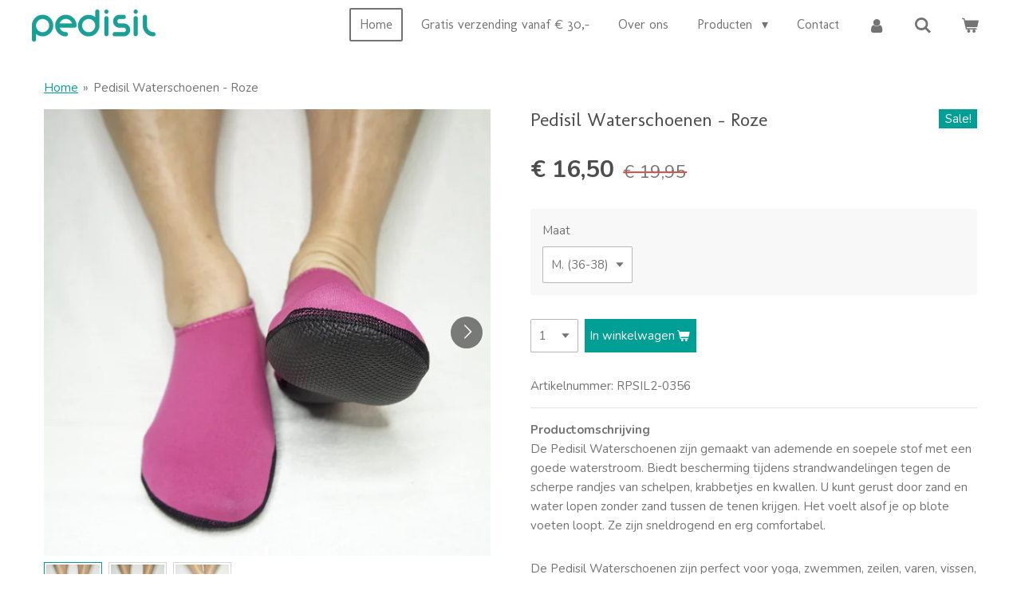

--- FILE ---
content_type: text/html; charset=UTF-8
request_url: https://www.pedisil.nl/product/2676581/pedisil-waterschoenen-roze
body_size: 15718
content:
<!DOCTYPE html>
<html lang="nl">
    <head>
        <meta http-equiv="Content-Type" content="text/html; charset=utf-8">
        <meta name="viewport" content="width=device-width, initial-scale=1.0, maximum-scale=5.0">
        <meta http-equiv="X-UA-Compatible" content="IE=edge">
        <link rel="canonical" href="https://www.pedisil.nl/product/2676581/pedisil-waterschoenen-roze">
        <link rel="sitemap" type="application/xml" href="https://www.pedisil.nl/sitemap.xml">
        <meta property="og:title" content="Pedisil Waterschoenen - Roze | Pedisil">
        <meta property="og:url" content="https://www.pedisil.nl/product/2676581/pedisil-waterschoenen-roze">
        <base href="https://www.pedisil.nl/">
        <meta name="description" property="og:description" content="ProductomschrijvingDe Pedisil Waterschoenen zijn gemaakt van ademende en soepele stof met een goede waterstroom. Biedt bescherming tijdens strandwandelingen tegen de scherpe randjes van schelpen, krabbetjes en kwallen. U kunt gerust door zand en water lopen zonder zand tussen de tenen krijgen. Het voelt alsof je op blote voeten loopt. Ze zijn sneldrogend en erg comfortabel.
De Pedisil Waterschoenen zijn perfect voor yoga, zwemmen, zeilen, varen, vissen, surfen en wandelen langs het strand. Verkrijgbaar in vrolijke kleuren.
Verkrijgbaar voor schoenmaat:M. (36-38)L. (39-41)XL. (42-44)
VoordelenAdemend en comfortabelAntislipzool en sneldrogendZorgen voor een goede waterstroom.Gemakkelijk aan- en uit te trekken
OnderhoudWasvoorschrift: Wassen op 30 graden. Gebruik een fijn wasprogramma.Droogvoorschrift: Liggend drogen.">
                <script nonce="2ed66d0e0b7be7bed6c1f26395bd6f42">
            
            window.JOUWWEB = window.JOUWWEB || {};
            window.JOUWWEB.application = window.JOUWWEB.application || {};
            window.JOUWWEB.application = {"backends":[{"domain":"jouwweb.nl","freeDomain":"jouwweb.site"},{"domain":"webador.com","freeDomain":"webadorsite.com"},{"domain":"webador.de","freeDomain":"webadorsite.com"},{"domain":"webador.fr","freeDomain":"webadorsite.com"},{"domain":"webador.es","freeDomain":"webadorsite.com"},{"domain":"webador.it","freeDomain":"webadorsite.com"},{"domain":"jouwweb.be","freeDomain":"jouwweb.site"},{"domain":"webador.ie","freeDomain":"webadorsite.com"},{"domain":"webador.co.uk","freeDomain":"webadorsite.com"},{"domain":"webador.at","freeDomain":"webadorsite.com"},{"domain":"webador.be","freeDomain":"webadorsite.com"},{"domain":"webador.ch","freeDomain":"webadorsite.com"},{"domain":"webador.ch","freeDomain":"webadorsite.com"},{"domain":"webador.mx","freeDomain":"webadorsite.com"},{"domain":"webador.com","freeDomain":"webadorsite.com"},{"domain":"webador.dk","freeDomain":"webadorsite.com"},{"domain":"webador.se","freeDomain":"webadorsite.com"},{"domain":"webador.no","freeDomain":"webadorsite.com"},{"domain":"webador.fi","freeDomain":"webadorsite.com"},{"domain":"webador.ca","freeDomain":"webadorsite.com"},{"domain":"webador.ca","freeDomain":"webadorsite.com"},{"domain":"webador.pl","freeDomain":"webadorsite.com"},{"domain":"webador.com.au","freeDomain":"webadorsite.com"},{"domain":"webador.nz","freeDomain":"webadorsite.com"}],"editorLocale":"nl-NL","editorTimezone":"Europe\/Amsterdam","editorLanguage":"nl","analytics4TrackingId":"G-E6PZPGE4QM","analyticsDimensions":[],"backendDomain":"www.jouwweb.nl","backendShortDomain":"jouwweb.nl","backendKey":"jouwweb-nl","freeWebsiteDomain":"jouwweb.site","noSsl":false,"build":{"reference":"634afd3"},"linkHostnames":["www.jouwweb.nl","www.webador.com","www.webador.de","www.webador.fr","www.webador.es","www.webador.it","www.jouwweb.be","www.webador.ie","www.webador.co.uk","www.webador.at","www.webador.be","www.webador.ch","fr.webador.ch","www.webador.mx","es.webador.com","www.webador.dk","www.webador.se","www.webador.no","www.webador.fi","www.webador.ca","fr.webador.ca","www.webador.pl","www.webador.com.au","www.webador.nz"],"assetsUrl":"https:\/\/assets.jwwb.nl","loginUrl":"https:\/\/www.jouwweb.nl\/inloggen","publishUrl":"https:\/\/www.jouwweb.nl\/v2\/website\/1566375\/publish-proxy","adminUserOrIp":false,"pricing":{"plans":{"lite":{"amount":"700","currency":"EUR"},"pro":{"amount":"1200","currency":"EUR"},"business":{"amount":"2400","currency":"EUR"}},"yearlyDiscount":{"price":{"amount":"4800","currency":"EUR"},"ratio":0.17,"percent":"17%","discountPrice":{"amount":"4800","currency":"EUR"},"termPricePerMonth":{"amount":"2400","currency":"EUR"},"termPricePerYear":{"amount":"24000","currency":"EUR"}}},"hcUrl":{"add-product-variants":"https:\/\/help.jouwweb.nl\/hc\/nl\/articles\/28594307773201","basic-vs-advanced-shipping":"https:\/\/help.jouwweb.nl\/hc\/nl\/articles\/28594268794257","html-in-head":"https:\/\/help.jouwweb.nl\/hc\/nl\/articles\/28594336422545","link-domain-name":"https:\/\/help.jouwweb.nl\/hc\/nl\/articles\/28594325307409","optimize-for-mobile":"https:\/\/help.jouwweb.nl\/hc\/nl\/articles\/28594312927121","seo":"https:\/\/help.jouwweb.nl\/hc\/nl\/sections\/28507243966737","transfer-domain-name":"https:\/\/help.jouwweb.nl\/hc\/nl\/articles\/28594325232657","website-not-secure":"https:\/\/help.jouwweb.nl\/hc\/nl\/articles\/28594252935825"}};
            window.JOUWWEB.brand = {"type":"jouwweb","name":"JouwWeb","domain":"JouwWeb.nl","supportEmail":"support@jouwweb.nl"};
                    
                window.JOUWWEB = window.JOUWWEB || {};
                window.JOUWWEB.websiteRendering = {"locale":"nl-NL","timezone":"Europe\/Amsterdam","routes":{"api\/upload\/product-field":"\/_api\/upload\/product-field","checkout\/cart":"\/winkelwagen","payment":"\/bestelling-afronden\/:publicOrderId","payment\/forward":"\/bestelling-afronden\/:publicOrderId\/forward","public-order":"\/bestelling\/:publicOrderId","checkout\/authorize":"\/winkelwagen\/authorize\/:gateway","wishlist":"\/verlanglijst"}};
                                                    window.JOUWWEB.website = {"id":1566375,"locale":"nl-NL","enabled":true,"title":"Pedisil","hasTitle":true,"roleOfLoggedInUser":null,"ownerLocale":"nl-NL","plan":"business","freeWebsiteDomain":"jouwweb.site","backendKey":"jouwweb-nl","currency":"EUR","defaultLocale":"nl-NL","url":"https:\/\/www.pedisil.nl\/","homepageSegmentId":5874203,"category":"webshop","isOffline":false,"isPublished":true,"locales":["nl-NL"],"allowed":{"ads":false,"credits":true,"externalLinks":true,"slideshow":true,"customDefaultSlideshow":true,"hostedAlbums":true,"moderators":true,"mailboxQuota":10,"statisticsVisitors":true,"statisticsDetailed":true,"statisticsMonths":-1,"favicon":true,"password":true,"freeDomains":0,"freeMailAccounts":1,"canUseLanguages":false,"fileUpload":true,"legacyFontSize":false,"webshop":true,"products":-1,"imageText":false,"search":true,"audioUpload":true,"videoUpload":5000,"allowDangerousForms":false,"allowHtmlCode":true,"mobileBar":true,"sidebar":false,"poll":false,"allowCustomForms":true,"allowBusinessListing":true,"allowCustomAnalytics":true,"allowAccountingLink":true,"digitalProducts":true,"sitemapElement":false},"mobileBar":{"enabled":true,"theme":"accent","email":{"active":true,"value":"info@pedisil.nl"},"location":{"active":false},"phone":{"active":false},"whatsapp":{"active":false},"social":{"active":false,"network":"youtube"}},"webshop":{"enabled":true,"currency":"EUR","taxEnabled":true,"taxInclusive":true,"vatDisclaimerVisible":false,"orderNotice":"<p>Indien je speciale wensen hebt kun je deze doorgeven via het Opmerkingen-veld in de laatste stap.<\/p>","orderConfirmation":null,"freeShipping":true,"freeShippingAmount":"30.00","shippingDisclaimerVisible":false,"pickupAllowed":false,"couponAllowed":false,"detailsPageAvailable":true,"socialMediaVisible":false,"termsPage":null,"termsPageUrl":null,"extraTerms":null,"pricingVisible":true,"orderButtonVisible":true,"shippingAdvanced":true,"shippingAdvancedBackEnd":true,"soldOutVisible":false,"backInStockNotificationEnabled":false,"canAddProducts":true,"nextOrderNumber":544,"allowedServicePoints":[],"sendcloudConfigured":false,"sendcloudFallbackPublicKey":"a3d50033a59b4a598f1d7ce7e72aafdf","taxExemptionAllowed":true,"invoiceComment":null,"emptyCartVisible":true,"minimumOrderPrice":null,"productNumbersEnabled":true,"wishlistEnabled":false,"hideTaxOnCart":false},"isTreatedAsWebshop":true};                            window.JOUWWEB.cart = {"products":[],"coupon":null,"shippingCountryCode":null,"shippingChoice":null,"breakdown":[]};                            window.JOUWWEB.scripts = ["website-rendering\/webshop"];                        window.parent.JOUWWEB.colorPalette = window.JOUWWEB.colorPalette;
        </script>
                <title>Pedisil Waterschoenen - Roze | Pedisil</title>
                                            <link href="https://primary.jwwb.nl/public/p/s/j/temp-pctfwzwxdmspyirreojg/touch-icon-iphone.png?bust=1596142805" rel="apple-touch-icon" sizes="60x60">                                                <link href="https://primary.jwwb.nl/public/p/s/j/temp-pctfwzwxdmspyirreojg/touch-icon-ipad.png?bust=1596142805" rel="apple-touch-icon" sizes="76x76">                                                <link href="https://primary.jwwb.nl/public/p/s/j/temp-pctfwzwxdmspyirreojg/touch-icon-iphone-retina.png?bust=1596142805" rel="apple-touch-icon" sizes="120x120">                                                <link href="https://primary.jwwb.nl/public/p/s/j/temp-pctfwzwxdmspyirreojg/touch-icon-ipad-retina.png?bust=1596142805" rel="apple-touch-icon" sizes="152x152">                                                <link href="https://primary.jwwb.nl/public/p/s/j/temp-pctfwzwxdmspyirreojg/favicon.png?bust=1596142805" rel="shortcut icon">                                                <link href="https://primary.jwwb.nl/public/p/s/j/temp-pctfwzwxdmspyirreojg/favicon.png?bust=1596142805" rel="icon">                                        <meta property="og:image" content="https&#x3A;&#x2F;&#x2F;primary.jwwb.nl&#x2F;public&#x2F;p&#x2F;s&#x2F;j&#x2F;temp-pctfwzwxdmspyirreojg&#x2F;f59c7g&#x2F;RPSIL2-0356_A.jpg">
                    <meta property="og:image" content="https&#x3A;&#x2F;&#x2F;primary.jwwb.nl&#x2F;public&#x2F;p&#x2F;s&#x2F;j&#x2F;temp-pctfwzwxdmspyirreojg&#x2F;3s2z3g&#x2F;RPSIL2-0356_B.jpg">
                    <meta property="og:image" content="https&#x3A;&#x2F;&#x2F;primary.jwwb.nl&#x2F;public&#x2F;p&#x2F;s&#x2F;j&#x2F;temp-pctfwzwxdmspyirreojg&#x2F;hmy7vz&#x2F;RPSIL2-0356_C.jpg">
                    <meta property="og:image" content="https&#x3A;&#x2F;&#x2F;primary.jwwb.nl&#x2F;public&#x2F;p&#x2F;s&#x2F;j&#x2F;temp-pctfwzwxdmspyirreojg&#x2F;51p92o&#x2F;iDEAL-Payoff-2-groot.png">
                    <meta property="og:image" content="https&#x3A;&#x2F;&#x2F;primary.jwwb.nl&#x2F;public&#x2F;p&#x2F;s&#x2F;j&#x2F;temp-pctfwzwxdmspyirreojg&#x2F;n6j981&#x2F;580b57fcd9996e24bc43c530.png&#x3F;enable-io&#x3D;true&amp;enable&#x3D;upscale&amp;fit&#x3D;bounds&amp;width&#x3D;1200">
                    <meta property="og:image" content="https&#x3A;&#x2F;&#x2F;primary.jwwb.nl&#x2F;public&#x2F;p&#x2F;s&#x2F;j&#x2F;temp-pctfwzwxdmspyirreojg&#x2F;holr5c&#x2F;SEPA_logo.jpg">
                    <meta property="og:image" content="https&#x3A;&#x2F;&#x2F;primary.jwwb.nl&#x2F;public&#x2F;p&#x2F;s&#x2F;j&#x2F;temp-pctfwzwxdmspyirreojg&#x2F;w4ww49&#x2F;Pedisil_Beeldmerk_HR_vierkant.jpg">
                                    <meta name="twitter:card" content="summary_large_image">
                        <meta property="twitter:image" content="https&#x3A;&#x2F;&#x2F;primary.jwwb.nl&#x2F;public&#x2F;p&#x2F;s&#x2F;j&#x2F;temp-pctfwzwxdmspyirreojg&#x2F;f59c7g&#x2F;RPSIL2-0356_A.jpg">
                                                    <script src="https://plausible.io/js/script.manual.js" nonce="2ed66d0e0b7be7bed6c1f26395bd6f42" data-turbo-track="reload" defer data-domain="jouwweb.nl"></script>
<link rel="stylesheet" type="text/css" href="https://gfonts.jwwb.nl/css?display=fallback&amp;family=Nunito%3A400%2C700%2C400italic%2C700italic%7CMolengo%3A400%2C700%2C400italic%2C700italic" nonce="2ed66d0e0b7be7bed6c1f26395bd6f42" data-turbo-track="dynamic">
<script src="https://assets.jwwb.nl/assets/build/website-rendering/nl-NL.js?bust=af8dcdef13a1895089e9" nonce="2ed66d0e0b7be7bed6c1f26395bd6f42" data-turbo-track="reload" defer></script>
<script src="https://assets.jwwb.nl/assets/website-rendering/runtime.4835e39f538d0d17d46f.js?bust=e90f0e79d8291a81b415" nonce="2ed66d0e0b7be7bed6c1f26395bd6f42" data-turbo-track="reload" defer></script>
<script src="https://assets.jwwb.nl/assets/website-rendering/812.881ee67943804724d5af.js?bust=78ab7ad7d6392c42d317" nonce="2ed66d0e0b7be7bed6c1f26395bd6f42" data-turbo-track="reload" defer></script>
<script src="https://assets.jwwb.nl/assets/website-rendering/main.a9a7b35cd7f79178d360.js?bust=90b25e3a7431c9c7ef1c" nonce="2ed66d0e0b7be7bed6c1f26395bd6f42" data-turbo-track="reload" defer></script>
<link rel="preload" href="https://assets.jwwb.nl/assets/website-rendering/styles.c7a2b441bf8d633a2752.css?bust=45105d711e9f45e864c3" as="style">
<link rel="preload" href="https://assets.jwwb.nl/assets/website-rendering/fonts/icons-website-rendering/font/website-rendering.woff2?bust=bd2797014f9452dadc8e" as="font" crossorigin>
<link rel="preconnect" href="https://gfonts.jwwb.nl">
<link rel="stylesheet" type="text/css" href="https://assets.jwwb.nl/assets/website-rendering/styles.c7a2b441bf8d633a2752.css?bust=45105d711e9f45e864c3" nonce="2ed66d0e0b7be7bed6c1f26395bd6f42" data-turbo-track="dynamic">
<link rel="preconnect" href="https://assets.jwwb.nl">
<link rel="stylesheet" type="text/css" href="https://primary.jwwb.nl/public/p/s/j/temp-pctfwzwxdmspyirreojg/style.css?bust=1768824173" nonce="2ed66d0e0b7be7bed6c1f26395bd6f42" data-turbo-track="dynamic">    </head>
    <body
        id="top"
        class="jw-is-no-slideshow jw-header-is-image jw-is-segment-product jw-is-frontend jw-is-no-sidebar jw-is-no-messagebar jw-is-no-touch-device jw-is-no-mobile"
                                    data-jouwweb-page="2676581"
                                                data-jouwweb-segment-id="2676581"
                                                data-jouwweb-segment-type="product"
                                                data-template-threshold="960"
                                                data-template-name="concert-banner&#x7C;barber"
                            itemscope
        itemtype="https://schema.org/Product"
    >
                                    <meta itemprop="url" content="https://www.pedisil.nl/product/2676581/pedisil-waterschoenen-roze">
        <a href="#main-content" class="jw-skip-link">
            Ga direct naar de hoofdinhoud        </a>
        <div class="jw-background"></div>
        <div class="jw-body">
            <div class="jw-mobile-menu jw-mobile-is-logo js-mobile-menu">
            <button
            type="button"
            class="jw-mobile-menu__button jw-mobile-toggle"
            aria-label="Open / sluit menu"
        >
            <span class="jw-icon-burger"></span>
        </button>
        <div class="jw-mobile-header jw-mobile-header--image">
        <a            class="jw-mobile-header-content"
                            href="/"
                        >
                            <img class="jw-mobile-logo jw-mobile-logo--landscape" src="https://primary.jwwb.nl/public/p/s/j/temp-pctfwzwxdmspyirreojg/dnfgjb/Pedisil_Groen.png?enable-io=true&amp;enable=upscale&amp;height=70" srcset="https://primary.jwwb.nl/public/p/s/j/temp-pctfwzwxdmspyirreojg/dnfgjb/Pedisil_Groen.png?enable-io=true&amp;enable=upscale&amp;height=70 1x, https://primary.jwwb.nl/public/p/s/j/temp-pctfwzwxdmspyirreojg/dnfgjb/Pedisil_Groen.png?enable-io=true&amp;enable=upscale&amp;height=140&amp;quality=70 2x" alt="Pedisil" title="Pedisil">                                </a>
    </div>

        <a
        href="/winkelwagen"
        class="jw-mobile-menu__button jw-mobile-header-cart"
        aria-label="Bekijk winkelwagen"
    >
        <span class="jw-icon-badge-wrapper">
            <span class="website-rendering-icon-basket" aria-hidden="true"></span>
            <span class="jw-icon-badge hidden" aria-hidden="true"></span>
        </span>
    </a>
    
    </div>
    <div class="jw-mobile-menu-search jw-mobile-menu-search--hidden">
        <form
            action="/zoeken"
            method="get"
            class="jw-mobile-menu-search__box"
        >
            <input
                type="text"
                name="q"
                value=""
                placeholder="Zoeken..."
                class="jw-mobile-menu-search__input"
                aria-label="Zoeken"
            >
            <button type="submit" class="jw-btn jw-btn--style-flat jw-mobile-menu-search__button" aria-label="Zoeken">
                <span class="website-rendering-icon-search" aria-hidden="true"></span>
            </button>
            <button type="button" class="jw-btn jw-btn--style-flat jw-mobile-menu-search__button js-cancel-search" aria-label="Zoekopdracht annuleren">
                <span class="website-rendering-icon-cancel" aria-hidden="true"></span>
            </button>
        </form>
    </div>
            <header class="header-wrap js-topbar-content-container js-fixed-header-container">
        <div class="header-wrap__inner">
        <div class="header">
            <div class="jw-header-logo">
            <div
    id="jw-header-image-container"
    class="jw-header jw-header-image jw-header-image-toggle"
    style="flex-basis: 155px; max-width: 155px; flex-shrink: 1;"
>
            <a href="/">
        <img id="jw-header-image" data-image-id="29035855" srcset="https://primary.jwwb.nl/public/p/s/j/temp-pctfwzwxdmspyirreojg/dnfgjb/Pedisil_Groen.png?enable-io=true&amp;width=155 155w, https://primary.jwwb.nl/public/p/s/j/temp-pctfwzwxdmspyirreojg/dnfgjb/Pedisil_Groen.png?enable-io=true&amp;width=310 310w" class="jw-header-image" title="Pedisil" style="" sizes="155px" width="155" height="40" intrinsicsize="155.00 x 40.00" alt="Pedisil">                </a>
    </div>
        <div
    class="jw-header jw-header-title-container jw-header-text jw-header-text-toggle"
    data-stylable="true"
>
    <a        id="jw-header-title"
        class="jw-header-title"
                    href="/"
            >
        Pedisil    </a>
</div>
</div>
        </div>
        <nav class="menu jw-menu-copy">
            <ul
    id="jw-menu"
    class="jw-menu jw-menu-horizontal"
            >
            <li
    class="jw-menu-item jw-menu-is-active"
>
        <a        class="jw-menu-link js-active-menu-item"
        href="/"                                            data-page-link-id="5874203"
                            >
                <span class="">
            Home        </span>
            </a>
                </li>
            <li
    class="jw-menu-item"
>
        <a        class="jw-menu-link"
        href="/gratis-verzending-vanaf-30"                                            data-page-link-id="5905334"
                            >
                <span class="">
            Gratis verzending vanaf € 30,-        </span>
            </a>
                </li>
            <li
    class="jw-menu-item"
>
        <a        class="jw-menu-link"
        href="/over-ons"                                            data-page-link-id="5931679"
                            >
                <span class="">
            Over ons        </span>
            </a>
                </li>
            <li
    class="jw-menu-item jw-menu-has-submenu"
>
        <a        class="jw-menu-link"
        href="/producten"                                            data-page-link-id="5881519"
                            >
                <span class="">
            Producten        </span>
                    <span class="jw-arrow jw-arrow-toplevel"></span>
            </a>
                    <ul
            class="jw-submenu"
                    >
                            <li
    class="jw-menu-item"
>
        <a        class="jw-menu-link"
        href="/producten/alle-producten"                                            data-page-link-id="5881656"
                            >
                <span class="">
            Alle producten        </span>
            </a>
                </li>
                            <li
    class="jw-menu-item"
>
        <a        class="jw-menu-link"
        href="/producten/pedisil-zilver"                                            data-page-link-id="6865255"
                            >
                <span class="">
            Pedisil Zilver        </span>
            </a>
                </li>
                            <li
    class="jw-menu-item"
>
        <a        class="jw-menu-link"
        href="/producten/mesh-producten"                                            data-page-link-id="26365194"
                            >
                <span class="">
            Mesh producten        </span>
            </a>
                </li>
                            <li
    class="jw-menu-item"
>
        <a        class="jw-menu-link"
        href="/producten/bunion-en-bunionette-beschermer"                                            data-page-link-id="5881661"
                            >
                <span class="">
            Bunion en Bunionette Beschermer        </span>
            </a>
                </li>
                            <li
    class="jw-menu-item"
>
        <a        class="jw-menu-link"
        href="/producten/hallux-rigidus-en-limitus"                                            data-page-link-id="5881665"
                            >
                <span class="">
            Hallux Rigidus en Limitus        </span>
            </a>
                </li>
                            <li
    class="jw-menu-item"
>
        <a        class="jw-menu-link"
        href="/producten/hallux-valgus"                                            data-page-link-id="5881666"
                            >
                <span class="">
            Hallux Valgus        </span>
            </a>
                </li>
                            <li
    class="jw-menu-item"
>
        <a        class="jw-menu-link"
        href="/producten/hielbeschermers"                                            data-page-link-id="5881668"
                            >
                <span class="">
            Hielbeschermers        </span>
            </a>
                </li>
                            <li
    class="jw-menu-item"
>
        <a        class="jw-menu-link"
        href="/producten/gelkousen-en-gelsokken"                                            data-page-link-id="5881670"
                            >
                <span class="">
            Gelkousen en Gelsokken        </span>
            </a>
                </li>
                            <li
    class="jw-menu-item"
>
        <a        class="jw-menu-link"
        href="/producten/likdoornbeschermers"                                            data-page-link-id="5881672"
                            >
                <span class="">
            Likdoornbeschermers        </span>
            </a>
                </li>
                            <li
    class="jw-menu-item"
>
        <a        class="jw-menu-link"
        href="/producten/teenbeschermers"                                            data-page-link-id="5881675"
                            >
                <span class="">
            Teenbeschermers        </span>
            </a>
                </li>
                            <li
    class="jw-menu-item"
>
        <a        class="jw-menu-link"
        href="/producten/teencorrectoren"                                            data-page-link-id="5881679"
                            >
                <span class="">
            Teencorrectoren        </span>
            </a>
                </li>
                            <li
    class="jw-menu-item"
>
        <a        class="jw-menu-link"
        href="/producten/teenspreiders"                                            data-page-link-id="5881680"
                            >
                <span class="">
            Teenspreiders        </span>
            </a>
                </li>
                            <li
    class="jw-menu-item"
>
        <a        class="jw-menu-link"
        href="/producten/voorvoetkussens"                                            data-page-link-id="5881681"
                            >
                <span class="">
            Voorvoetkussens        </span>
            </a>
                </li>
                            <li
    class="jw-menu-item jw-menu-has-submenu"
>
        <a        class="jw-menu-link"
        href="/producten/lacies-no-tie-shoelaces"                                            data-page-link-id="6107423"
                            >
                <span class="">
            LACIES  No-Tie Shoelaces        </span>
                    <span class="jw-arrow"></span>
            </a>
                    <ul
            class="jw-submenu"
                    >
                            <li
    class="jw-menu-item"
>
        <a        class="jw-menu-link"
        href="/producten/lacies-no-tie-shoelaces/lacies-siliconen-schoenveters"                                            data-page-link-id="6386035"
                            >
                <span class="">
            LACIES  Siliconen Schoenveters        </span>
            </a>
                </li>
                            <li
    class="jw-menu-item"
>
        <a        class="jw-menu-link"
        href="/producten/lacies-no-tie-shoelaces/lacies-charms-pvc"                                            data-page-link-id="6386032"
                            >
                <span class="">
            LACIES  Charms PVC        </span>
            </a>
                </li>
                            <li
    class="jw-menu-item"
>
        <a        class="jw-menu-link"
        href="/producten/lacies-no-tie-shoelaces/lacies-charms-metaal"                                            data-page-link-id="6386033"
                            >
                <span class="">
            LACIES  Charms Metaal        </span>
            </a>
                </li>
                    </ul>
        </li>
                            <li
    class="jw-menu-item"
>
        <a        class="jw-menu-link"
        href="/producten/overig"                                            data-page-link-id="5881684"
                            >
                <span class="">
            Overig        </span>
            </a>
                </li>
                            <li
    class="jw-menu-item"
>
        <a        class="jw-menu-link"
        href="/producten/sale"                                            data-page-link-id="7673420"
                            >
                <span class="">
            SALE!        </span>
            </a>
                </li>
                    </ul>
        </li>
            <li
    class="jw-menu-item"
>
        <a        class="jw-menu-link"
        href="/contact"                                            data-page-link-id="5881499"
                            >
                <span class="">
            Contact        </span>
            </a>
                </li>
            <li
    class="jw-menu-item"
>
        <a        class="jw-menu-link jw-menu-link--icon"
        href="/account"                                                            title="Account"
            >
                                <span class="website-rendering-icon-user"></span>
                            <span class="hidden-desktop-horizontal-menu">
            Account        </span>
            </a>
                </li>
            <li
    class="jw-menu-item jw-menu-search-item"
>
        <button        class="jw-menu-link jw-menu-link--icon jw-text-button"
                                                                    title="Zoeken"
            >
                                <span class="website-rendering-icon-search"></span>
                            <span class="hidden-desktop-horizontal-menu">
            Zoeken        </span>
            </button>
                
            <div class="jw-popover-container jw-popover-container--inline is-hidden">
                <div class="jw-popover-backdrop"></div>
                <div class="jw-popover">
                    <div class="jw-popover__arrow"></div>
                    <div class="jw-popover__content jw-section-white">
                        <form  class="jw-search" action="/zoeken" method="get">
                            
                            <input class="jw-search__input" type="text" name="q" value="" placeholder="Zoeken..." aria-label="Zoeken" >
                            <button class="jw-search__submit" type="submit" aria-label="Zoeken">
                                <span class="website-rendering-icon-search" aria-hidden="true"></span>
                            </button>
                        </form>
                    </div>
                </div>
            </div>
                        </li>
            <li
    class="jw-menu-item js-menu-cart-item "
>
        <a        class="jw-menu-link jw-menu-link--icon"
        href="/winkelwagen"                                                            title="Winkelwagen"
            >
                                    <span class="jw-icon-badge-wrapper">
                        <span class="website-rendering-icon-basket"></span>
                                            <span class="jw-icon-badge hidden">
                    0                </span>
                            <span class="hidden-desktop-horizontal-menu">
            Winkelwagen        </span>
            </a>
                </li>
    
    </ul>

    <script nonce="2ed66d0e0b7be7bed6c1f26395bd6f42" id="jw-mobile-menu-template" type="text/template">
        <ul id="jw-menu" class="jw-menu jw-menu-horizontal jw-menu-spacing--mobile-bar">
                            <li
    class="jw-menu-item jw-menu-search-item"
>
                
                 <li class="jw-menu-item jw-mobile-menu-search-item">
                    <form class="jw-search" action="/zoeken" method="get">
                        <input class="jw-search__input" type="text" name="q" value="" placeholder="Zoeken..." aria-label="Zoeken">
                        <button class="jw-search__submit" type="submit" aria-label="Zoeken">
                            <span class="website-rendering-icon-search" aria-hidden="true"></span>
                        </button>
                    </form>
                </li>
                        </li>
                            <li
    class="jw-menu-item jw-menu-is-active"
>
        <a        class="jw-menu-link js-active-menu-item"
        href="/"                                            data-page-link-id="5874203"
                            >
                <span class="">
            Home        </span>
            </a>
                </li>
                            <li
    class="jw-menu-item"
>
        <a        class="jw-menu-link"
        href="/gratis-verzending-vanaf-30"                                            data-page-link-id="5905334"
                            >
                <span class="">
            Gratis verzending vanaf € 30,-        </span>
            </a>
                </li>
                            <li
    class="jw-menu-item"
>
        <a        class="jw-menu-link"
        href="/over-ons"                                            data-page-link-id="5931679"
                            >
                <span class="">
            Over ons        </span>
            </a>
                </li>
                            <li
    class="jw-menu-item jw-menu-has-submenu"
>
        <a        class="jw-menu-link"
        href="/producten"                                            data-page-link-id="5881519"
                            >
                <span class="">
            Producten        </span>
                    <span class="jw-arrow jw-arrow-toplevel"></span>
            </a>
                    <ul
            class="jw-submenu"
                    >
                            <li
    class="jw-menu-item"
>
        <a        class="jw-menu-link"
        href="/producten/alle-producten"                                            data-page-link-id="5881656"
                            >
                <span class="">
            Alle producten        </span>
            </a>
                </li>
                            <li
    class="jw-menu-item"
>
        <a        class="jw-menu-link"
        href="/producten/pedisil-zilver"                                            data-page-link-id="6865255"
                            >
                <span class="">
            Pedisil Zilver        </span>
            </a>
                </li>
                            <li
    class="jw-menu-item"
>
        <a        class="jw-menu-link"
        href="/producten/mesh-producten"                                            data-page-link-id="26365194"
                            >
                <span class="">
            Mesh producten        </span>
            </a>
                </li>
                            <li
    class="jw-menu-item"
>
        <a        class="jw-menu-link"
        href="/producten/bunion-en-bunionette-beschermer"                                            data-page-link-id="5881661"
                            >
                <span class="">
            Bunion en Bunionette Beschermer        </span>
            </a>
                </li>
                            <li
    class="jw-menu-item"
>
        <a        class="jw-menu-link"
        href="/producten/hallux-rigidus-en-limitus"                                            data-page-link-id="5881665"
                            >
                <span class="">
            Hallux Rigidus en Limitus        </span>
            </a>
                </li>
                            <li
    class="jw-menu-item"
>
        <a        class="jw-menu-link"
        href="/producten/hallux-valgus"                                            data-page-link-id="5881666"
                            >
                <span class="">
            Hallux Valgus        </span>
            </a>
                </li>
                            <li
    class="jw-menu-item"
>
        <a        class="jw-menu-link"
        href="/producten/hielbeschermers"                                            data-page-link-id="5881668"
                            >
                <span class="">
            Hielbeschermers        </span>
            </a>
                </li>
                            <li
    class="jw-menu-item"
>
        <a        class="jw-menu-link"
        href="/producten/gelkousen-en-gelsokken"                                            data-page-link-id="5881670"
                            >
                <span class="">
            Gelkousen en Gelsokken        </span>
            </a>
                </li>
                            <li
    class="jw-menu-item"
>
        <a        class="jw-menu-link"
        href="/producten/likdoornbeschermers"                                            data-page-link-id="5881672"
                            >
                <span class="">
            Likdoornbeschermers        </span>
            </a>
                </li>
                            <li
    class="jw-menu-item"
>
        <a        class="jw-menu-link"
        href="/producten/teenbeschermers"                                            data-page-link-id="5881675"
                            >
                <span class="">
            Teenbeschermers        </span>
            </a>
                </li>
                            <li
    class="jw-menu-item"
>
        <a        class="jw-menu-link"
        href="/producten/teencorrectoren"                                            data-page-link-id="5881679"
                            >
                <span class="">
            Teencorrectoren        </span>
            </a>
                </li>
                            <li
    class="jw-menu-item"
>
        <a        class="jw-menu-link"
        href="/producten/teenspreiders"                                            data-page-link-id="5881680"
                            >
                <span class="">
            Teenspreiders        </span>
            </a>
                </li>
                            <li
    class="jw-menu-item"
>
        <a        class="jw-menu-link"
        href="/producten/voorvoetkussens"                                            data-page-link-id="5881681"
                            >
                <span class="">
            Voorvoetkussens        </span>
            </a>
                </li>
                            <li
    class="jw-menu-item jw-menu-has-submenu"
>
        <a        class="jw-menu-link"
        href="/producten/lacies-no-tie-shoelaces"                                            data-page-link-id="6107423"
                            >
                <span class="">
            LACIES  No-Tie Shoelaces        </span>
                    <span class="jw-arrow"></span>
            </a>
                    <ul
            class="jw-submenu"
                    >
                            <li
    class="jw-menu-item"
>
        <a        class="jw-menu-link"
        href="/producten/lacies-no-tie-shoelaces/lacies-siliconen-schoenveters"                                            data-page-link-id="6386035"
                            >
                <span class="">
            LACIES  Siliconen Schoenveters        </span>
            </a>
                </li>
                            <li
    class="jw-menu-item"
>
        <a        class="jw-menu-link"
        href="/producten/lacies-no-tie-shoelaces/lacies-charms-pvc"                                            data-page-link-id="6386032"
                            >
                <span class="">
            LACIES  Charms PVC        </span>
            </a>
                </li>
                            <li
    class="jw-menu-item"
>
        <a        class="jw-menu-link"
        href="/producten/lacies-no-tie-shoelaces/lacies-charms-metaal"                                            data-page-link-id="6386033"
                            >
                <span class="">
            LACIES  Charms Metaal        </span>
            </a>
                </li>
                    </ul>
        </li>
                            <li
    class="jw-menu-item"
>
        <a        class="jw-menu-link"
        href="/producten/overig"                                            data-page-link-id="5881684"
                            >
                <span class="">
            Overig        </span>
            </a>
                </li>
                            <li
    class="jw-menu-item"
>
        <a        class="jw-menu-link"
        href="/producten/sale"                                            data-page-link-id="7673420"
                            >
                <span class="">
            SALE!        </span>
            </a>
                </li>
                    </ul>
        </li>
                            <li
    class="jw-menu-item"
>
        <a        class="jw-menu-link"
        href="/contact"                                            data-page-link-id="5881499"
                            >
                <span class="">
            Contact        </span>
            </a>
                </li>
                            <li
    class="jw-menu-item"
>
        <a        class="jw-menu-link jw-menu-link--icon"
        href="/account"                                                            title="Account"
            >
                                <span class="website-rendering-icon-user"></span>
                            <span class="hidden-desktop-horizontal-menu">
            Account        </span>
            </a>
                </li>
            
                    </ul>
    </script>
        </nav>
    </div>
</header>
<script nonce="2ed66d0e0b7be7bed6c1f26395bd6f42">
    JOUWWEB.templateConfig = {
        header: {
            selector: '.header-wrap__inner',
            mobileSelector: '.jw-mobile-menu',
            updatePusher: function (topHeight) {
                var $sliderStyle = $('#sliderStyle');

                if ($sliderStyle.length === 0) {
                    $sliderStyle = $('<style />')
                        .attr('id', 'sliderStyle')
                        .appendTo(document.body);
                }

                // Header height without mobile bar
                var headerHeight = $('.header-wrap__inner').outerHeight();

                var paddingTop = topHeight;
                var paddingBottom = Math.min(headerHeight * (2/3), 60);
                $sliderStyle.html(
                    '.jw-slideshow-slide-content {' +
                    '    padding-top: ' + paddingTop + 'px;' +
                    '    padding-bottom: ' + paddingBottom + 'px;' +
                    '}' +
                    '.bx-controls-direction {' +
                    '    margin-top: ' + ((paddingTop - paddingBottom) / 2) + 'px;' +
                    '}'
                );

                // make sure slider also gets correct height (because of the added padding)
                $('.jw-slideshow-slide[aria-hidden=false]').each(function (index) {
                    var $this = $(this);
                    topHeight = $this.outerHeight() > topHeight ? $this.outerHeight() : topHeight;
                    $this.closest('.bx-viewport').css({
                        height: topHeight + 'px',
                    });
                });

                // If a page has a message-bar, offset the mobile nav.
                const $messageBar = $('.message-bar');
                if ($messageBar.length > 0) {
                    $('.js-mobile-menu, .jw-menu-clone').css('top', $messageBar.outerHeight());
                }
            },
        },
        mainContentOffset: function () {
            const $body = $('body');

            function measureAffixedHeaderHeight() {
                const $headerWrap = $('.header-wrap');
                const $headerWrapInner = $('.header-wrap__inner');

                // Early return if header is already affixed
                if ($body.hasClass('jw-is-header-affix')) {
                    return $headerWrap.height();
                }

                // Switch to affixed header (without transition)
                $headerWrapInner.css('transition', 'none');
                $body.addClass('jw-is-header-affix');

                // Measure affixed header height
                const headerHeight = $headerWrap.height();

                // Switch back to unaffixed header (without transition)
                $body.removeClass('jw-is-header-affix');
                $headerWrap.height(); // force reflow
                $headerWrapInner.css('transition', '');

                return headerHeight;
            }

            const headerHeight = measureAffixedHeaderHeight();
            return $('.main-content').offset().top - ($body.hasClass('jw-menu-is-mobile') ? 0 : headerHeight);
        },
    };
</script>
<div class="main-content">
    
<main id="main-content" class="block-content">
    <div data-section-name="content" class="jw-section jw-section-content jw-responsive">
        <div class="jw-strip jw-strip--default jw-strip--style-color jw-strip--primary jw-strip--color-default jw-strip--padding-start"><div class="jw-strip__content-container"><div class="jw-strip__content jw-responsive">    
                        <nav class="jw-breadcrumbs" aria-label="Kruimelpad"><ol><li><a href="/" class="jw-breadcrumbs__link">Home</a></li><li><span class="jw-breadcrumbs__separator" aria-hidden="true">&raquo;</span><a href="/product/2676581/pedisil-waterschoenen-roze" class="jw-breadcrumbs__link jw-breadcrumbs__link--current" aria-current="page">Pedisil Waterschoenen - Roze</a></li></ol></nav>    <div
        class="product-page js-product-container"
        data-webshop-product="&#x7B;&quot;id&quot;&#x3A;2676581,&quot;title&quot;&#x3A;&quot;Pedisil&#x20;Waterschoenen&#x20;-&#x20;Roze&quot;,&quot;url&quot;&#x3A;&quot;&#x5C;&#x2F;product&#x5C;&#x2F;2676581&#x5C;&#x2F;pedisil-waterschoenen-roze&quot;,&quot;variants&quot;&#x3A;&#x5B;&#x7B;&quot;id&quot;&#x3A;16217656,&quot;stock&quot;&#x3A;6,&quot;limited&quot;&#x3A;true,&quot;propertyValueIds&quot;&#x3A;&#x5B;6851927&#x5D;,&quot;image&quot;&#x3A;&#x7B;&quot;id&quot;&#x3A;32784079,&quot;url&quot;&#x3A;&quot;https&#x3A;&#x5C;&#x2F;&#x5C;&#x2F;primary.jwwb.nl&#x5C;&#x2F;public&#x5C;&#x2F;p&#x5C;&#x2F;s&#x5C;&#x2F;j&#x5C;&#x2F;temp-pctfwzwxdmspyirreojg&#x5C;&#x2F;RPSIL2-0356_A.jpg&quot;,&quot;width&quot;&#x3A;800,&quot;height&quot;&#x3A;800&#x7D;,&quot;productNumber&quot;&#x3A;&quot;RPSIL2-0356&quot;&#x7D;,&#x7B;&quot;id&quot;&#x3A;16217657,&quot;stock&quot;&#x3A;0,&quot;limited&quot;&#x3A;true,&quot;propertyValueIds&quot;&#x3A;&#x5B;6851928&#x5D;,&quot;image&quot;&#x3A;&#x7B;&quot;id&quot;&#x3A;32784079,&quot;url&quot;&#x3A;&quot;https&#x3A;&#x5C;&#x2F;&#x5C;&#x2F;primary.jwwb.nl&#x5C;&#x2F;public&#x5C;&#x2F;p&#x5C;&#x2F;s&#x5C;&#x2F;j&#x5C;&#x2F;temp-pctfwzwxdmspyirreojg&#x5C;&#x2F;RPSIL2-0356_A.jpg&quot;,&quot;width&quot;&#x3A;800,&quot;height&quot;&#x3A;800&#x7D;,&quot;productNumber&quot;&#x3A;&quot;RPSIL2-0356&quot;&#x7D;,&#x7B;&quot;id&quot;&#x3A;16217658,&quot;stock&quot;&#x3A;3,&quot;limited&quot;&#x3A;true,&quot;propertyValueIds&quot;&#x3A;&#x5B;6851929&#x5D;,&quot;image&quot;&#x3A;&#x7B;&quot;id&quot;&#x3A;32784079,&quot;url&quot;&#x3A;&quot;https&#x3A;&#x5C;&#x2F;&#x5C;&#x2F;primary.jwwb.nl&#x5C;&#x2F;public&#x5C;&#x2F;p&#x5C;&#x2F;s&#x5C;&#x2F;j&#x5C;&#x2F;temp-pctfwzwxdmspyirreojg&#x5C;&#x2F;RPSIL2-0356_A.jpg&quot;,&quot;width&quot;&#x3A;800,&quot;height&quot;&#x3A;800&#x7D;,&quot;productNumber&quot;&#x3A;&quot;RPSIL2-0356&quot;&#x7D;&#x5D;,&quot;image&quot;&#x3A;&#x7B;&quot;id&quot;&#x3A;32784079,&quot;url&quot;&#x3A;&quot;https&#x3A;&#x5C;&#x2F;&#x5C;&#x2F;primary.jwwb.nl&#x5C;&#x2F;public&#x5C;&#x2F;p&#x5C;&#x2F;s&#x5C;&#x2F;j&#x5C;&#x2F;temp-pctfwzwxdmspyirreojg&#x5C;&#x2F;RPSIL2-0356_A.jpg&quot;,&quot;width&quot;&#x3A;800,&quot;height&quot;&#x3A;800&#x7D;&#x7D;"
        data-is-detail-view="1"
    >
                <div class="product-page__top">
            <h1 class="product-page__heading" itemprop="name">
                Pedisil Waterschoenen - Roze            </h1>
            <div class="product-sticker">Sale!</div>                            <meta itemprop="productID" content="RPSIL2-0356">
                    </div>
                                <div class="product-page__image-container">
                <div
                    class="image-gallery"
                    role="group"
                    aria-roledescription="carousel"
                    aria-label="Productafbeeldingen"
                >
                    <div class="image-gallery__main">
                        <div
                            class="image-gallery__slides"
                            aria-live="polite"
                            aria-atomic="false"
                        >
                                                                                            <div
                                    class="image-gallery__slide-container"
                                    role="group"
                                    aria-roledescription="slide"
                                    aria-hidden="false"
                                    aria-label="1 van 3"
                                >
                                    <a
                                        class="image-gallery__slide-item"
                                        href="https://primary.jwwb.nl/public/p/s/j/temp-pctfwzwxdmspyirreojg/f59c7g/RPSIL2-0356_A.jpg"
                                        data-width="1080"
                                        data-height="1080"
                                        data-image-id="32784079"
                                        tabindex="0"
                                    >
                                        <div class="image-gallery__slide-image">
                                            <img
                                                                                                    itemprop="image"
                                                    alt="Pedisil&#x20;Waterschoenen&#x20;-&#x20;Roze"
                                                                                                src="https://primary.jwwb.nl/public/p/s/j/temp-pctfwzwxdmspyirreojg/RPSIL2-0356_A.jpg?enable-io=true&enable=upscale&width=600"
                                                srcset="https://primary.jwwb.nl/public/p/s/j/temp-pctfwzwxdmspyirreojg/f59c7g/RPSIL2-0356_A.jpg?enable-io=true&width=600 600w"
                                                sizes="(min-width: 960px) 50vw, 100vw"
                                                width="1080"
                                                height="1080"
                                            >
                                        </div>
                                    </a>
                                </div>
                                                                                            <div
                                    class="image-gallery__slide-container"
                                    role="group"
                                    aria-roledescription="slide"
                                    aria-hidden="true"
                                    aria-label="2 van 3"
                                >
                                    <a
                                        class="image-gallery__slide-item"
                                        href="https://primary.jwwb.nl/public/p/s/j/temp-pctfwzwxdmspyirreojg/3s2z3g/RPSIL2-0356_B.jpg"
                                        data-width="1080"
                                        data-height="1080"
                                        data-image-id="32784080"
                                        tabindex="-1"
                                    >
                                        <div class="image-gallery__slide-image">
                                            <img
                                                                                                    alt=""
                                                                                                src="https://primary.jwwb.nl/public/p/s/j/temp-pctfwzwxdmspyirreojg/RPSIL2-0356_B.jpg?enable-io=true&enable=upscale&width=600"
                                                srcset="https://primary.jwwb.nl/public/p/s/j/temp-pctfwzwxdmspyirreojg/3s2z3g/RPSIL2-0356_B.jpg?enable-io=true&width=600 600w"
                                                sizes="(min-width: 960px) 50vw, 100vw"
                                                width="1080"
                                                height="1080"
                                            >
                                        </div>
                                    </a>
                                </div>
                                                                                            <div
                                    class="image-gallery__slide-container"
                                    role="group"
                                    aria-roledescription="slide"
                                    aria-hidden="true"
                                    aria-label="3 van 3"
                                >
                                    <a
                                        class="image-gallery__slide-item"
                                        href="https://primary.jwwb.nl/public/p/s/j/temp-pctfwzwxdmspyirreojg/hmy7vz/RPSIL2-0356_C.jpg"
                                        data-width="1080"
                                        data-height="1080"
                                        data-image-id="32784078"
                                        tabindex="-1"
                                    >
                                        <div class="image-gallery__slide-image">
                                            <img
                                                                                                    alt=""
                                                                                                src="https://primary.jwwb.nl/public/p/s/j/temp-pctfwzwxdmspyirreojg/RPSIL2-0356_C.jpg?enable-io=true&enable=upscale&width=600"
                                                srcset="https://primary.jwwb.nl/public/p/s/j/temp-pctfwzwxdmspyirreojg/hmy7vz/RPSIL2-0356_C.jpg?enable-io=true&width=600 600w"
                                                sizes="(min-width: 960px) 50vw, 100vw"
                                                width="1080"
                                                height="1080"
                                            >
                                        </div>
                                    </a>
                                </div>
                                                    </div>
                        <div class="image-gallery__controls">
                            <button
                                type="button"
                                class="image-gallery__control image-gallery__control--prev image-gallery__control--disabled"
                                aria-label="Vorige afbeelding"
                            >
                                <span class="website-rendering-icon-left-open-big"></span>
                            </button>
                            <button
                                type="button"
                                class="image-gallery__control image-gallery__control--next"
                                aria-label="Volgende afbeelding"
                            >
                                <span class="website-rendering-icon-right-open-big"></span>
                            </button>
                        </div>
                    </div>
                                            <div
                            class="image-gallery__thumbnails"
                            role="group"
                            aria-label="Kies afbeelding om weer te geven."
                        >
                                                                                            <a
                                    class="image-gallery__thumbnail-item image-gallery__thumbnail-item--active"
                                    role="button"
                                    aria-disabled="true"
                                    aria-label="1 van 3"
                                    href="https://primary.jwwb.nl/public/p/s/j/temp-pctfwzwxdmspyirreojg/f59c7g/RPSIL2-0356_A.jpg"
                                    data-image-id="32784079"
                                >
                                    <div class="image-gallery__thumbnail-image">
                                        <img
                                            srcset="https://primary.jwwb.nl/public/p/s/j/temp-pctfwzwxdmspyirreojg/RPSIL2-0356_A.jpg?enable-io=true&enable=upscale&fit=bounds&width=100&height=100 1x, https://primary.jwwb.nl/public/p/s/j/temp-pctfwzwxdmspyirreojg/RPSIL2-0356_A.jpg?enable-io=true&enable=upscale&fit=bounds&width=200&height=200 2x"
                                            alt=""
                                            width="100"
                                            height="100"
                                        >
                                    </div>
                                </a>
                                                                                            <a
                                    class="image-gallery__thumbnail-item"
                                    role="button"
                                    aria-disabled="false"
                                    aria-label="2 van 3"
                                    href="https://primary.jwwb.nl/public/p/s/j/temp-pctfwzwxdmspyirreojg/3s2z3g/RPSIL2-0356_B.jpg"
                                    data-image-id="32784080"
                                >
                                    <div class="image-gallery__thumbnail-image">
                                        <img
                                            srcset="https://primary.jwwb.nl/public/p/s/j/temp-pctfwzwxdmspyirreojg/RPSIL2-0356_B.jpg?enable-io=true&enable=upscale&fit=bounds&width=100&height=100 1x, https://primary.jwwb.nl/public/p/s/j/temp-pctfwzwxdmspyirreojg/RPSIL2-0356_B.jpg?enable-io=true&enable=upscale&fit=bounds&width=200&height=200 2x"
                                            alt=""
                                            width="100"
                                            height="100"
                                        >
                                    </div>
                                </a>
                                                                                            <a
                                    class="image-gallery__thumbnail-item"
                                    role="button"
                                    aria-disabled="false"
                                    aria-label="3 van 3"
                                    href="https://primary.jwwb.nl/public/p/s/j/temp-pctfwzwxdmspyirreojg/hmy7vz/RPSIL2-0356_C.jpg"
                                    data-image-id="32784078"
                                >
                                    <div class="image-gallery__thumbnail-image">
                                        <img
                                            srcset="https://primary.jwwb.nl/public/p/s/j/temp-pctfwzwxdmspyirreojg/RPSIL2-0356_C.jpg?enable-io=true&enable=upscale&fit=bounds&width=100&height=100 1x, https://primary.jwwb.nl/public/p/s/j/temp-pctfwzwxdmspyirreojg/RPSIL2-0356_C.jpg?enable-io=true&enable=upscale&fit=bounds&width=200&height=200 2x"
                                            alt=""
                                            width="100"
                                            height="100"
                                        >
                                    </div>
                                </a>
                                                    </div>
                                    </div>
            </div>
                <div class="product-page__container">
            <div itemprop="offers" itemscope itemtype="https://schema.org/Offer">
                                <meta itemprop="availability" content="https://schema.org/InStock">
                                                        <meta itemprop="price" content="16.50">
                    <meta itemprop="priceCurrency" content="EUR">
                    <div class="product-page__price-container">
                        <div class="product__price js-product-container__price">
                                <s class="product__price__old-price">€ 19,95</s>
<span class="product__price__price">€ 16,50</span>
                        </div>
                        <div class="product__free-shipping-motivator js-product-container__free-shipping-motivator"></div>
                    </div>
                                            <meta itemprop="sku" content="RPSIL2-0356">
                        <meta itemprop="gtin" content="RPSIL2-0356">
                                                </div>
                                        <div class="product-page__customization-container jw-element-form-well">
                                        <div class="product__variants jw-select hidden">
    <select
        class="product__variants-select jw-select__input js-product-container__options jw-element-form-input-text"
        aria-label="Maat"
    >
        <optgroup label="Maat"></optgroup>
                    <option
                value="16217656"
                data-price-html="    &lt;s class=&quot;product__price__old-price&quot;&gt;€ 19,95&lt;/s&gt;
&lt;span class=&quot;product__price__price&quot;&gt;€ 16,50&lt;/span&gt;
"
                selected            >
                M. (36-38)                            </option>
                    <option
                value="16217657"
                data-price-html="    &lt;s class=&quot;product__price__old-price&quot;&gt;€ 19,95&lt;/s&gt;
&lt;span class=&quot;product__price__price&quot;&gt;€ 16,50&lt;/span&gt;
"
                            >
                L. (39-41)                            </option>
                    <option
                value="16217658"
                data-price-html="    &lt;s class=&quot;product__price__old-price&quot;&gt;€ 19,95&lt;/s&gt;
&lt;span class=&quot;product__price__price&quot;&gt;€ 16,50&lt;/span&gt;
"
                            >
                XL. (42-44)                            </option>
            </select>
</div>
                                            <div class="product-properties">
                                                            <div class="product__property product__property--selectbox">
    <label for="product-property-697474144debf">
        Maat    </label>

            <div class="product__property-list jw-select">
            <select
                name="variantProperty"
                class="jw-select__input jw-element-form-input-text js-product-container__properties"
                id="product-property-697474144debf"
            >
                                    <option
                        value="6851927"
                                                    selected
                                            >
                        M. (36-38)                    </option>
                                    <option
                        value="6851928"
                                            >
                        L. (39-41)                    </option>
                                    <option
                        value="6851929"
                                            >
                        XL. (42-44)                    </option>
                            </select>
        </div>

    </div>
                                                                                </div>
                                                                            </div>
                        <div class="product-page__button-container">
                                    <div
    class="product-quantity-input product-quantity-input--block"
    data-max-shown-quantity="10"
    data-max-quantity="6"
    data-product-variant-id="16217656"
    data-removable="false"
    >
    <label>
        <span class="product-quantity-input__label">
            Aantal        </span>
        <input
            min="1"
            max="6"            value="1"
            class="jw-element-form-input-text product-quantity-input__input"
            type="number"
                    />
        <select
            class="jw-element-form-input-text product-quantity-input__select hidden"
                    >
        </select>
    </label>
    </div>
                                <button
    type="button"
    class="jw-btn product__add-to-cart js-product-container__button jw-btn--size-medium"
    title="In&#x20;winkelwagen"
        >
    <span>In winkelwagen</span>
</button>
                            </div>
            <div class="product-page__button-notice hidden js-product-container__button-notice"></div>
                            <div class="product-page__number-container js-product-container__number-container">
                    <span class="product-page__number-label">Artikelnummer:</span>
                    <span class="product-page__number js-product-container__number">
                        RPSIL2-0356                    </span>
                </div>
            
                            <div class="product-page__description" itemprop="description">
                                        <p><strong>Productomschrijving</strong><br />De Pedisil Waterschoenen zijn gemaakt van ademende en soepele stof met een goede waterstroom. Biedt bescherming tijdens strandwandelingen tegen de scherpe randjes van schelpen, krabbetjes en kwallen. U kunt gerust door zand en water lopen zonder zand tussen de tenen krijgen. Het voelt alsof je op blote voeten loopt. Ze zijn sneldrogend en erg comfortabel.</p>
<p><br />De Pedisil Waterschoenen zijn perfect voor yoga, zwemmen, zeilen, varen, vissen, surfen en wandelen langs het strand. Verkrijgbaar in vrolijke kleuren.</p>
<p><br /><strong>Verkrijgbaar voor schoenmaat:</strong><br />M. (36-38)<br />L. (39-41)<br />XL. (42-44)</p>
<p><br /><strong>Voordelen</strong><br />Ademend en comfortabel<br />Antislipzool en sneldrogend<br />Zorgen voor een goede waterstroom.<br />Gemakkelijk aan- en uit te trekken</p>
<p><br /><strong>Onderhoud</strong><br />Wasvoorschrift: Wassen op 30 graden. Gebruik een fijn wasprogramma.<br />Droogvoorschrift: Liggend drogen.</p>                </div>
                                            </div>
    </div>

    </div></div></div>
<div class="product-page__content">
    <div
    id="jw-element-97109423"
    data-jw-element-id="97109423"
        class="jw-tree-node jw-element jw-strip-root jw-tree-container jw-responsive jw-node-is-first-child jw-node-is-last-child"
>
    <div
    id="jw-element-346233080"
    data-jw-element-id="346233080"
        class="jw-tree-node jw-element jw-strip jw-tree-container jw-responsive jw-strip--default jw-strip--style-color jw-strip--color-default jw-strip--padding-both jw-node-is-first-child jw-strip--primary jw-node-is-last-child"
>
    <div class="jw-strip__content-container"><div class="jw-strip__content jw-responsive"><div
    id="jw-element-121413732"
    data-jw-element-id="121413732"
        class="jw-tree-node jw-element jw-columns jw-tree-container jw-responsive jw-tree-horizontal jw-columns--mode-flex jw-node-is-first-child jw-node-is-last-child"
>
    <div
    id="jw-element-121413733"
    data-jw-element-id="121413733"
            style="width: 45.73%"
        class="jw-tree-node jw-element jw-column jw-tree-container jw-responsive jw-node-is-first-child"
>
    <div
    id="jw-element-121413735"
    data-jw-element-id="121413735"
        class="jw-tree-node jw-element jw-spacer jw-node-is-first-child jw-node-is-last-child"
>
    <div
    class="jw-element-spacer-container "
    style="height: 50px"
>
    </div>
</div></div><div
    id="jw-element-121413734"
    data-jw-element-id="121413734"
            style="width: 54.27%"
        class="jw-tree-node jw-element jw-column jw-tree-container jw-responsive jw-node-is-last-child"
>
    <div
    id="jw-element-121413729"
    data-jw-element-id="121413729"
        class="jw-tree-node jw-element jw-video jw-node-is-first-child jw-node-is-last-child"
>
        <div class="jw-element-video jw-element-video--align-left jw-element-video--fixed-ratio" style="width: 640px">
        <div class="jw-element-video__player jw-element-content">
                            <iframe
                    src="https://www.youtube-nocookie.com/embed/DdMnnVn0mSM?&amp;controls=1&amp;rel=0&amp;modestbranding=1"
                    frameborder="0"
                    allowfullscreen
                >
                </iframe>
                    </div>
    </div>
</div></div></div></div></div></div></div></div>
            </div>
</main>
    </div>
<footer class="block-footer">
    <div
        data-section-name="footer"
        class="jw-section jw-section-footer jw-responsive"
    >
                <div class="jw-strip jw-strip--default jw-strip--style-color jw-strip--primary jw-strip--color-default jw-strip--padding-both"><div class="jw-strip__content-container"><div class="jw-strip__content jw-responsive">            <div
    id="jw-element-87583664"
    data-jw-element-id="87583664"
        class="jw-tree-node jw-element jw-simple-root jw-tree-container jw-responsive jw-node-is-first-child jw-node-is-last-child"
>
    <div
    id="jw-element-87579327"
    data-jw-element-id="87579327"
        class="jw-tree-node jw-element jw-columns jw-tree-container jw-responsive jw-tree-horizontal jw-columns--mode-flex jw-node-is-first-child"
>
    <div
    id="jw-element-87579328"
    data-jw-element-id="87579328"
            style="width: 25%"
        class="jw-tree-node jw-element jw-column jw-tree-container jw-responsive jw-node-is-first-child"
>
    <div
    id="jw-element-87579223"
    data-jw-element-id="87579223"
        class="jw-tree-node jw-element jw-image-text jw-node-is-first-child"
>
    <div class="jw-element-imagetext-text">
            <h2 class="jw-heading-100">Klantenservice</h2>
<p><a data-jwlink-type="page" data-jwlink-identifier="5887932" data-jwlink-title="Bestellen" href="/bestellen">Bestellen</a></p>
<p><a data-jwlink-type="page" data-jwlink-identifier="5887927" data-jwlink-title="Betalen" href="/betalen">Betalen</a></p>
<p><a data-jwlink-type="page" data-jwlink-identifier="5887913" data-jwlink-title="Levering" href="/levering">Levering</a></p>
<p><a data-jwlink-type="page" data-jwlink-identifier="5886494" data-jwlink-title="Retourneren" href="/retourneren"></a><a data-jwlink-type="page" data-jwlink-identifier="5886494" data-jwlink-title="Retourneren" href="/retourneren">Retourneren</a></p>
<p><a data-jwlink-type="page" data-jwlink-identifier="5886749" data-jwlink-title="Privacyverklaring" href="/privacyverklaring">Privacyverklaring</a></p>
<p><a data-jwlink-type="page" data-jwlink-identifier="5881499" data-jwlink-title="Contact" href="/contact">Contact</a></p>    </div>
</div><div
    id="jw-element-87946866"
    data-jw-element-id="87946866"
        class="jw-tree-node jw-element jw-spacer jw-node-is-last-child"
>
    <div
    class="jw-element-spacer-container "
    style="height: 10px"
>
    </div>
</div></div><div
    id="jw-element-87579329"
    data-jw-element-id="87579329"
            style="width: 25%"
        class="jw-tree-node jw-element jw-column jw-tree-container jw-responsive"
>
    <div
    id="jw-element-87579331"
    data-jw-element-id="87579331"
        class="jw-tree-node jw-element jw-image-text jw-node-is-first-child"
>
    <div class="jw-element-imagetext-text">
            <h2 class="jw-heading-100">Contact</h2>
<p><strong>@</strong>&nbsp; info@pedisil.nl</p>    </div>
</div><div
    id="jw-element-87941929"
    data-jw-element-id="87941929"
        class="jw-tree-node jw-element jw-spacer"
>
    <div
    class="jw-element-spacer-container "
    style="height: 10px"
>
    </div>
</div><div
    id="jw-element-87604340"
    data-jw-element-id="87604340"
        class="jw-tree-node jw-element jw-button"
>
    <div class="jw-btn-container&#x20;jw-btn-is-left">
            <a
                            href="&#x2F;contact"
                                    title="Contact"            class="jw-element-content&#x20;jw-btn&#x20;jw-btn--size-medium&#x20;jw-btn--style-border&#x20;jw-btn--roundness-rounded&#x20;jw-btn--icon-position-start"
            style=""
        >
                        <span class="jw-btn-caption">
                Contactformulier            </span>
        </a>
    </div>
</div><div
    id="jw-element-87941959"
    data-jw-element-id="87941959"
        class="jw-tree-node jw-element jw-spacer jw-node-is-last-child"
>
    <div
    class="jw-element-spacer-container "
    style="height: 10px"
>
    </div>
</div></div><div
    id="jw-element-122774180"
    data-jw-element-id="122774180"
            style="width: 25%"
        class="jw-tree-node jw-element jw-column jw-tree-container jw-responsive"
>
    <div
    id="jw-element-87579345"
    data-jw-element-id="87579345"
        class="jw-tree-node jw-element jw-image-text jw-node-is-first-child"
>
    <div class="jw-element-imagetext-text">
            <h2 class="jw-heading-100">Betaalmogelijkheden</h2>    </div>
</div><div
    id="jw-element-87579349"
    data-jw-element-id="87579349"
        class="jw-tree-node jw-element jw-image"
>
    <div
    class="jw-intent jw-element-image jw-element-content jw-element-image-is-left"
            style="width: 147px;"
    >
            
        
                <picture
            class="jw-element-image__image-wrapper jw-image-is-square jw-intrinsic"
            style="padding-top: 35.9823%;"
        >
                                            <img class="jw-element-image__image jw-intrinsic__item" style="--jw-element-image--pan-x: 0.5; --jw-element-image--pan-y: 0.5;" alt="" src="https://primary.jwwb.nl/public/p/s/j/temp-pctfwzwxdmspyirreojg/iDEAL-Payoff-2-groot.png" srcset="https://primary.jwwb.nl/public/p/s/j/temp-pctfwzwxdmspyirreojg/51p92o/iDEAL-Payoff-2-groot.png?enable-io=true&amp;width=96 96w, https://primary.jwwb.nl/public/p/s/j/temp-pctfwzwxdmspyirreojg/51p92o/iDEAL-Payoff-2-groot.png?enable-io=true&amp;width=147 147w, https://primary.jwwb.nl/public/p/s/j/temp-pctfwzwxdmspyirreojg/51p92o/iDEAL-Payoff-2-groot.png?enable-io=true&amp;width=226 226w, https://primary.jwwb.nl/public/p/s/j/temp-pctfwzwxdmspyirreojg/51p92o/iDEAL-Payoff-2-groot.png?enable-io=true&amp;width=347 347w, https://primary.jwwb.nl/public/p/s/j/temp-pctfwzwxdmspyirreojg/51p92o/iDEAL-Payoff-2-groot.png?enable-io=true&amp;width=532 532w, https://primary.jwwb.nl/public/p/s/j/temp-pctfwzwxdmspyirreojg/51p92o/iDEAL-Payoff-2-groot.png?enable-io=true&amp;width=816 816w, https://primary.jwwb.nl/public/p/s/j/temp-pctfwzwxdmspyirreojg/51p92o/iDEAL-Payoff-2-groot.png?enable-io=true&amp;width=1252 1252w, https://primary.jwwb.nl/public/p/s/j/temp-pctfwzwxdmspyirreojg/51p92o/iDEAL-Payoff-2-groot.png?enable-io=true&amp;width=1920 1920w" sizes="auto, min(100vw, 147px), 100vw" loading="lazy" width="453" height="163">                    </picture>

            </div>
</div><div
    id="jw-element-87582393"
    data-jw-element-id="87582393"
        class="jw-tree-node jw-element jw-image"
>
    <div
    class="jw-intent jw-element-image jw-element-content jw-element-image-is-left"
            style="width: 147px;"
    >
            
        
                <picture
            class="jw-element-image__image-wrapper jw-image-is-square jw-intrinsic"
            style="padding-top: 28.5%;"
        >
                                            <img class="jw-element-image__image jw-intrinsic__item" style="--jw-element-image--pan-x: 0.5; --jw-element-image--pan-y: 0.5;" alt="" src="https://primary.jwwb.nl/public/p/s/j/temp-pctfwzwxdmspyirreojg/580b57fcd9996e24bc43c530.png" srcset="https://primary.jwwb.nl/public/p/s/j/temp-pctfwzwxdmspyirreojg/n6j981/580b57fcd9996e24bc43c530.png?enable-io=true&amp;width=96 96w, https://primary.jwwb.nl/public/p/s/j/temp-pctfwzwxdmspyirreojg/n6j981/580b57fcd9996e24bc43c530.png?enable-io=true&amp;width=147 147w, https://primary.jwwb.nl/public/p/s/j/temp-pctfwzwxdmspyirreojg/n6j981/580b57fcd9996e24bc43c530.png?enable-io=true&amp;width=226 226w, https://primary.jwwb.nl/public/p/s/j/temp-pctfwzwxdmspyirreojg/n6j981/580b57fcd9996e24bc43c530.png?enable-io=true&amp;width=347 347w, https://primary.jwwb.nl/public/p/s/j/temp-pctfwzwxdmspyirreojg/n6j981/580b57fcd9996e24bc43c530.png?enable-io=true&amp;width=532 532w, https://primary.jwwb.nl/public/p/s/j/temp-pctfwzwxdmspyirreojg/n6j981/580b57fcd9996e24bc43c530.png?enable-io=true&amp;width=816 816w, https://primary.jwwb.nl/public/p/s/j/temp-pctfwzwxdmspyirreojg/n6j981/580b57fcd9996e24bc43c530.png?enable-io=true&amp;width=1252 1252w, https://primary.jwwb.nl/public/p/s/j/temp-pctfwzwxdmspyirreojg/n6j981/580b57fcd9996e24bc43c530.png?enable-io=true&amp;width=1920 1920w" sizes="auto, min(100vw, 147px), 100vw" loading="lazy" width="800" height="228">                    </picture>

            </div>
</div><div
    id="jw-element-92450133"
    data-jw-element-id="92450133"
        class="jw-tree-node jw-element jw-image jw-node-is-last-child"
>
    <div
    class="jw-intent jw-element-image jw-element-content jw-element-image-is-left"
            style="width: 146px;"
    >
            
        
                <picture
            class="jw-element-image__image-wrapper jw-image-is-square jw-intrinsic"
            style="padding-top: 38.6667%;"
        >
                                            <img class="jw-element-image__image jw-intrinsic__item" style="--jw-element-image--pan-x: 0.5; --jw-element-image--pan-y: 0.5;" alt="" src="https://primary.jwwb.nl/public/p/s/j/temp-pctfwzwxdmspyirreojg/SEPA_logo.jpg" srcset="https://primary.jwwb.nl/public/p/s/j/temp-pctfwzwxdmspyirreojg/holr5c/SEPA_logo.jpg?enable-io=true&amp;width=96 96w, https://primary.jwwb.nl/public/p/s/j/temp-pctfwzwxdmspyirreojg/holr5c/SEPA_logo.jpg?enable-io=true&amp;width=147 147w, https://primary.jwwb.nl/public/p/s/j/temp-pctfwzwxdmspyirreojg/holr5c/SEPA_logo.jpg?enable-io=true&amp;width=226 226w, https://primary.jwwb.nl/public/p/s/j/temp-pctfwzwxdmspyirreojg/holr5c/SEPA_logo.jpg?enable-io=true&amp;width=347 347w, https://primary.jwwb.nl/public/p/s/j/temp-pctfwzwxdmspyirreojg/holr5c/SEPA_logo.jpg?enable-io=true&amp;width=532 532w, https://primary.jwwb.nl/public/p/s/j/temp-pctfwzwxdmspyirreojg/holr5c/SEPA_logo.jpg?enable-io=true&amp;width=816 816w, https://primary.jwwb.nl/public/p/s/j/temp-pctfwzwxdmspyirreojg/holr5c/SEPA_logo.jpg?enable-io=true&amp;width=1252 1252w, https://primary.jwwb.nl/public/p/s/j/temp-pctfwzwxdmspyirreojg/holr5c/SEPA_logo.jpg?enable-io=true&amp;width=1920 1920w" sizes="auto, min(100vw, 146px), 100vw" loading="lazy" width="600" height="232">                    </picture>

            </div>
</div></div><div
    id="jw-element-87991969"
    data-jw-element-id="87991969"
            style="width: 25%"
        class="jw-tree-node jw-element jw-column jw-tree-container jw-responsive jw-node-is-last-child"
>
    <div
    id="jw-element-87942122"
    data-jw-element-id="87942122"
        class="jw-tree-node jw-element jw-image-text jw-node-is-first-child"
>
    <div class="jw-element-imagetext-text">
            <h2 class="jw-heading-100">Social media</h2>    </div>
</div><div
    id="jw-element-87941720"
    data-jw-element-id="87941720"
        class="jw-tree-node jw-element jw-social-follow"
>
    <div class="jw-element-social-follow jw-element-social-follow--size-m jw-element-social-follow--style-solid jw-element-social-follow--roundness-round jw-element-social-follow--color-default"
     style="text-align: left">
    <span class="jw-element-content">
    <a
            href="https://facebook.com/Pedisilnl-103426228138216"
            target="_blank"
            rel="noopener"
            style=""
            class="jw-element-social-follow-profile jw-element-social-follow-profile--medium-facebook"
                    >
            <i class="website-rendering-icon-facebook"></i>
        </a><a
            href="https://instagram.com/pedisil.nl"
            target="_blank"
            rel="noopener"
            style=""
            class="jw-element-social-follow-profile jw-element-social-follow-profile--medium-instagram"
                    >
            <i class="website-rendering-icon-instagram"></i>
        </a><a
            href="https://youtube.com/channel/UCyEPjYvm4lnB_Gi0634i-1A"
            target="_blank"
            rel="noopener"
            style=""
            class="jw-element-social-follow-profile jw-element-social-follow-profile--medium-youtube"
                    >
            <i class="website-rendering-icon-youtube"></i>
        </a>    </span>
    </div>
</div><div
    id="jw-element-87991989"
    data-jw-element-id="87991989"
        class="jw-tree-node jw-element jw-spacer"
>
    <div
    class="jw-element-spacer-container "
    style="height: 10px"
>
    </div>
</div><div
    id="jw-element-97162822"
    data-jw-element-id="97162822"
        class="jw-tree-node jw-element jw-image"
>
    <div
    class="jw-intent jw-element-image jw-element-content jw-element-image-is-left"
            style="width: 113px;"
    >
            
        
                <picture
            class="jw-element-image__image-wrapper jw-image-is-square jw-intrinsic"
            style="padding-top: 100%;"
        >
                                            <img class="jw-element-image__image jw-intrinsic__item" style="--jw-element-image--pan-x: 0.5; --jw-element-image--pan-y: 0.5;" alt="" src="https://primary.jwwb.nl/public/p/s/j/temp-pctfwzwxdmspyirreojg/Pedisil_Beeldmerk_HR_vierkant.jpg" srcset="https://primary.jwwb.nl/public/p/s/j/temp-pctfwzwxdmspyirreojg/w4ww49/Pedisil_Beeldmerk_HR_vierkant.jpg?enable-io=true&amp;width=96 96w, https://primary.jwwb.nl/public/p/s/j/temp-pctfwzwxdmspyirreojg/w4ww49/Pedisil_Beeldmerk_HR_vierkant.jpg?enable-io=true&amp;width=147 147w, https://primary.jwwb.nl/public/p/s/j/temp-pctfwzwxdmspyirreojg/w4ww49/Pedisil_Beeldmerk_HR_vierkant.jpg?enable-io=true&amp;width=226 226w, https://primary.jwwb.nl/public/p/s/j/temp-pctfwzwxdmspyirreojg/w4ww49/Pedisil_Beeldmerk_HR_vierkant.jpg?enable-io=true&amp;width=347 347w, https://primary.jwwb.nl/public/p/s/j/temp-pctfwzwxdmspyirreojg/w4ww49/Pedisil_Beeldmerk_HR_vierkant.jpg?enable-io=true&amp;width=532 532w, https://primary.jwwb.nl/public/p/s/j/temp-pctfwzwxdmspyirreojg/w4ww49/Pedisil_Beeldmerk_HR_vierkant.jpg?enable-io=true&amp;width=816 816w, https://primary.jwwb.nl/public/p/s/j/temp-pctfwzwxdmspyirreojg/w4ww49/Pedisil_Beeldmerk_HR_vierkant.jpg?enable-io=true&amp;width=1252 1252w, https://primary.jwwb.nl/public/p/s/j/temp-pctfwzwxdmspyirreojg/w4ww49/Pedisil_Beeldmerk_HR_vierkant.jpg?enable-io=true&amp;width=1920 1920w" sizes="auto, min(100vw, 113px), 100vw" loading="lazy" width="800" height="800">                    </picture>

            </div>
</div><div
    id="jw-element-97162966"
    data-jw-element-id="97162966"
        class="jw-tree-node jw-element jw-spacer jw-node-is-last-child"
>
    <div
    class="jw-element-spacer-container "
    style="height: 10px"
>
    </div>
</div></div></div><div
    id="jw-element-158671147"
    data-jw-element-id="158671147"
        class="jw-tree-node jw-element jw-image-text jw-node-is-last-child"
>
    <div class="jw-element-imagetext-text">
            <p><strong>Designed by<span>&nbsp;</span>Rokade design</strong></p>    </div>
</div></div>                            <div class="jw-credits clear">
                    <div class="jw-credits-owner">
                        <div id="jw-footer-text">
                            <div class="jw-footer-text-content">
                                &copy; 2014 Pedisil - Onze producten zijn CE-gecertificeerd conform het MDR reglement.                            </div>
                        </div>
                    </div>
                    <div class="jw-credits-right">
                                                                    </div>
                </div>
                    </div></div></div>    </div>
</footer>
            
<div class="jw-bottom-bar__container">
    </div>
<div class="jw-bottom-bar__spacer">
    </div>

            <div id="jw-variable-loaded" style="display: none;"></div>
            <div id="jw-variable-values" style="display: none;">
                                    <span data-jw-variable-key="background-color" class="jw-variable-value-background-color"></span>
                                    <span data-jw-variable-key="background" class="jw-variable-value-background"></span>
                                    <span data-jw-variable-key="font-family" class="jw-variable-value-font-family"></span>
                                    <span data-jw-variable-key="paragraph-color" class="jw-variable-value-paragraph-color"></span>
                                    <span data-jw-variable-key="paragraph-link-color" class="jw-variable-value-paragraph-link-color"></span>
                                    <span data-jw-variable-key="paragraph-font-size" class="jw-variable-value-paragraph-font-size"></span>
                                    <span data-jw-variable-key="heading-color" class="jw-variable-value-heading-color"></span>
                                    <span data-jw-variable-key="heading-link-color" class="jw-variable-value-heading-link-color"></span>
                                    <span data-jw-variable-key="heading-font-size" class="jw-variable-value-heading-font-size"></span>
                                    <span data-jw-variable-key="heading-font-family" class="jw-variable-value-heading-font-family"></span>
                                    <span data-jw-variable-key="menu-text-color" class="jw-variable-value-menu-text-color"></span>
                                    <span data-jw-variable-key="menu-text-link-color" class="jw-variable-value-menu-text-link-color"></span>
                                    <span data-jw-variable-key="menu-text-font-size" class="jw-variable-value-menu-text-font-size"></span>
                                    <span data-jw-variable-key="menu-font-family" class="jw-variable-value-menu-font-family"></span>
                                    <span data-jw-variable-key="menu-capitalize" class="jw-variable-value-menu-capitalize"></span>
                                    <span data-jw-variable-key="website-size" class="jw-variable-value-website-size"></span>
                                    <span data-jw-variable-key="footer-text-color" class="jw-variable-value-footer-text-color"></span>
                                    <span data-jw-variable-key="footer-text-link-color" class="jw-variable-value-footer-text-link-color"></span>
                                    <span data-jw-variable-key="footer-text-font-size" class="jw-variable-value-footer-text-font-size"></span>
                                    <span data-jw-variable-key="content-color" class="jw-variable-value-content-color"></span>
                                    <span data-jw-variable-key="header-color" class="jw-variable-value-header-color"></span>
                                    <span data-jw-variable-key="accent-color" class="jw-variable-value-accent-color"></span>
                                    <span data-jw-variable-key="footer-color" class="jw-variable-value-footer-color"></span>
                                    <span data-jw-variable-key="menu-text-over-banner-color" class="jw-variable-value-menu-text-over-banner-color"></span>
                            </div>
        </div>
                            <script nonce="2ed66d0e0b7be7bed6c1f26395bd6f42" type="application/ld+json">[{"@context":"https:\/\/schema.org","@type":"Organization","url":"https:\/\/www.pedisil.nl\/","name":"Pedisil","logo":{"@type":"ImageObject","url":"https:\/\/primary.jwwb.nl\/public\/p\/s\/j\/temp-pctfwzwxdmspyirreojg\/dnfgjb\/Pedisil_Groen.png?enable-io=true&enable=upscale&height=60","width":233,"height":60},"email":"info@pedisil.nl"}]</script>
                <script nonce="2ed66d0e0b7be7bed6c1f26395bd6f42">window.JOUWWEB = window.JOUWWEB || {}; window.JOUWWEB.experiment = {"enrollments":{},"defaults":{"only-annual-discount-restart":"3months-50pct","ai-homepage-structures":"on","checkout-shopping-cart-design":"on","ai-page-wizard-ui":"on","payment-cycle-dropdown":"on","trustpilot-checkout":"widget","improved-homepage-structures":"on","landing-remove-free-wording":"on"}};</script>        <script nonce="2ed66d0e0b7be7bed6c1f26395bd6f42">window.plausible = window.plausible || function() { (window.plausible.q = window.plausible.q || []).push(arguments) };plausible('pageview', { props: {website: 1566375 }});</script>                                </body>
</html>


--- FILE ---
content_type: text/html; charset=utf-8
request_url: https://www.youtube-nocookie.com/embed/DdMnnVn0mSM?&controls=1&rel=0&modestbranding=1
body_size: 47723
content:
<!DOCTYPE html><html lang="en" dir="ltr" data-cast-api-enabled="true"><head><meta name="viewport" content="width=device-width, initial-scale=1"><script nonce="GIFkSHb80xNXDvapJXQfyw">if ('undefined' == typeof Symbol || 'undefined' == typeof Symbol.iterator) {delete Array.prototype.entries;}</script><style name="www-roboto" nonce="z4qYKB7T36BLYbshka282w">@font-face{font-family:'Roboto';font-style:normal;font-weight:400;font-stretch:100%;src:url(//fonts.gstatic.com/s/roboto/v48/KFO7CnqEu92Fr1ME7kSn66aGLdTylUAMa3GUBHMdazTgWw.woff2)format('woff2');unicode-range:U+0460-052F,U+1C80-1C8A,U+20B4,U+2DE0-2DFF,U+A640-A69F,U+FE2E-FE2F;}@font-face{font-family:'Roboto';font-style:normal;font-weight:400;font-stretch:100%;src:url(//fonts.gstatic.com/s/roboto/v48/KFO7CnqEu92Fr1ME7kSn66aGLdTylUAMa3iUBHMdazTgWw.woff2)format('woff2');unicode-range:U+0301,U+0400-045F,U+0490-0491,U+04B0-04B1,U+2116;}@font-face{font-family:'Roboto';font-style:normal;font-weight:400;font-stretch:100%;src:url(//fonts.gstatic.com/s/roboto/v48/KFO7CnqEu92Fr1ME7kSn66aGLdTylUAMa3CUBHMdazTgWw.woff2)format('woff2');unicode-range:U+1F00-1FFF;}@font-face{font-family:'Roboto';font-style:normal;font-weight:400;font-stretch:100%;src:url(//fonts.gstatic.com/s/roboto/v48/KFO7CnqEu92Fr1ME7kSn66aGLdTylUAMa3-UBHMdazTgWw.woff2)format('woff2');unicode-range:U+0370-0377,U+037A-037F,U+0384-038A,U+038C,U+038E-03A1,U+03A3-03FF;}@font-face{font-family:'Roboto';font-style:normal;font-weight:400;font-stretch:100%;src:url(//fonts.gstatic.com/s/roboto/v48/KFO7CnqEu92Fr1ME7kSn66aGLdTylUAMawCUBHMdazTgWw.woff2)format('woff2');unicode-range:U+0302-0303,U+0305,U+0307-0308,U+0310,U+0312,U+0315,U+031A,U+0326-0327,U+032C,U+032F-0330,U+0332-0333,U+0338,U+033A,U+0346,U+034D,U+0391-03A1,U+03A3-03A9,U+03B1-03C9,U+03D1,U+03D5-03D6,U+03F0-03F1,U+03F4-03F5,U+2016-2017,U+2034-2038,U+203C,U+2040,U+2043,U+2047,U+2050,U+2057,U+205F,U+2070-2071,U+2074-208E,U+2090-209C,U+20D0-20DC,U+20E1,U+20E5-20EF,U+2100-2112,U+2114-2115,U+2117-2121,U+2123-214F,U+2190,U+2192,U+2194-21AE,U+21B0-21E5,U+21F1-21F2,U+21F4-2211,U+2213-2214,U+2216-22FF,U+2308-230B,U+2310,U+2319,U+231C-2321,U+2336-237A,U+237C,U+2395,U+239B-23B7,U+23D0,U+23DC-23E1,U+2474-2475,U+25AF,U+25B3,U+25B7,U+25BD,U+25C1,U+25CA,U+25CC,U+25FB,U+266D-266F,U+27C0-27FF,U+2900-2AFF,U+2B0E-2B11,U+2B30-2B4C,U+2BFE,U+3030,U+FF5B,U+FF5D,U+1D400-1D7FF,U+1EE00-1EEFF;}@font-face{font-family:'Roboto';font-style:normal;font-weight:400;font-stretch:100%;src:url(//fonts.gstatic.com/s/roboto/v48/KFO7CnqEu92Fr1ME7kSn66aGLdTylUAMaxKUBHMdazTgWw.woff2)format('woff2');unicode-range:U+0001-000C,U+000E-001F,U+007F-009F,U+20DD-20E0,U+20E2-20E4,U+2150-218F,U+2190,U+2192,U+2194-2199,U+21AF,U+21E6-21F0,U+21F3,U+2218-2219,U+2299,U+22C4-22C6,U+2300-243F,U+2440-244A,U+2460-24FF,U+25A0-27BF,U+2800-28FF,U+2921-2922,U+2981,U+29BF,U+29EB,U+2B00-2BFF,U+4DC0-4DFF,U+FFF9-FFFB,U+10140-1018E,U+10190-1019C,U+101A0,U+101D0-101FD,U+102E0-102FB,U+10E60-10E7E,U+1D2C0-1D2D3,U+1D2E0-1D37F,U+1F000-1F0FF,U+1F100-1F1AD,U+1F1E6-1F1FF,U+1F30D-1F30F,U+1F315,U+1F31C,U+1F31E,U+1F320-1F32C,U+1F336,U+1F378,U+1F37D,U+1F382,U+1F393-1F39F,U+1F3A7-1F3A8,U+1F3AC-1F3AF,U+1F3C2,U+1F3C4-1F3C6,U+1F3CA-1F3CE,U+1F3D4-1F3E0,U+1F3ED,U+1F3F1-1F3F3,U+1F3F5-1F3F7,U+1F408,U+1F415,U+1F41F,U+1F426,U+1F43F,U+1F441-1F442,U+1F444,U+1F446-1F449,U+1F44C-1F44E,U+1F453,U+1F46A,U+1F47D,U+1F4A3,U+1F4B0,U+1F4B3,U+1F4B9,U+1F4BB,U+1F4BF,U+1F4C8-1F4CB,U+1F4D6,U+1F4DA,U+1F4DF,U+1F4E3-1F4E6,U+1F4EA-1F4ED,U+1F4F7,U+1F4F9-1F4FB,U+1F4FD-1F4FE,U+1F503,U+1F507-1F50B,U+1F50D,U+1F512-1F513,U+1F53E-1F54A,U+1F54F-1F5FA,U+1F610,U+1F650-1F67F,U+1F687,U+1F68D,U+1F691,U+1F694,U+1F698,U+1F6AD,U+1F6B2,U+1F6B9-1F6BA,U+1F6BC,U+1F6C6-1F6CF,U+1F6D3-1F6D7,U+1F6E0-1F6EA,U+1F6F0-1F6F3,U+1F6F7-1F6FC,U+1F700-1F7FF,U+1F800-1F80B,U+1F810-1F847,U+1F850-1F859,U+1F860-1F887,U+1F890-1F8AD,U+1F8B0-1F8BB,U+1F8C0-1F8C1,U+1F900-1F90B,U+1F93B,U+1F946,U+1F984,U+1F996,U+1F9E9,U+1FA00-1FA6F,U+1FA70-1FA7C,U+1FA80-1FA89,U+1FA8F-1FAC6,U+1FACE-1FADC,U+1FADF-1FAE9,U+1FAF0-1FAF8,U+1FB00-1FBFF;}@font-face{font-family:'Roboto';font-style:normal;font-weight:400;font-stretch:100%;src:url(//fonts.gstatic.com/s/roboto/v48/KFO7CnqEu92Fr1ME7kSn66aGLdTylUAMa3OUBHMdazTgWw.woff2)format('woff2');unicode-range:U+0102-0103,U+0110-0111,U+0128-0129,U+0168-0169,U+01A0-01A1,U+01AF-01B0,U+0300-0301,U+0303-0304,U+0308-0309,U+0323,U+0329,U+1EA0-1EF9,U+20AB;}@font-face{font-family:'Roboto';font-style:normal;font-weight:400;font-stretch:100%;src:url(//fonts.gstatic.com/s/roboto/v48/KFO7CnqEu92Fr1ME7kSn66aGLdTylUAMa3KUBHMdazTgWw.woff2)format('woff2');unicode-range:U+0100-02BA,U+02BD-02C5,U+02C7-02CC,U+02CE-02D7,U+02DD-02FF,U+0304,U+0308,U+0329,U+1D00-1DBF,U+1E00-1E9F,U+1EF2-1EFF,U+2020,U+20A0-20AB,U+20AD-20C0,U+2113,U+2C60-2C7F,U+A720-A7FF;}@font-face{font-family:'Roboto';font-style:normal;font-weight:400;font-stretch:100%;src:url(//fonts.gstatic.com/s/roboto/v48/KFO7CnqEu92Fr1ME7kSn66aGLdTylUAMa3yUBHMdazQ.woff2)format('woff2');unicode-range:U+0000-00FF,U+0131,U+0152-0153,U+02BB-02BC,U+02C6,U+02DA,U+02DC,U+0304,U+0308,U+0329,U+2000-206F,U+20AC,U+2122,U+2191,U+2193,U+2212,U+2215,U+FEFF,U+FFFD;}@font-face{font-family:'Roboto';font-style:normal;font-weight:500;font-stretch:100%;src:url(//fonts.gstatic.com/s/roboto/v48/KFO7CnqEu92Fr1ME7kSn66aGLdTylUAMa3GUBHMdazTgWw.woff2)format('woff2');unicode-range:U+0460-052F,U+1C80-1C8A,U+20B4,U+2DE0-2DFF,U+A640-A69F,U+FE2E-FE2F;}@font-face{font-family:'Roboto';font-style:normal;font-weight:500;font-stretch:100%;src:url(//fonts.gstatic.com/s/roboto/v48/KFO7CnqEu92Fr1ME7kSn66aGLdTylUAMa3iUBHMdazTgWw.woff2)format('woff2');unicode-range:U+0301,U+0400-045F,U+0490-0491,U+04B0-04B1,U+2116;}@font-face{font-family:'Roboto';font-style:normal;font-weight:500;font-stretch:100%;src:url(//fonts.gstatic.com/s/roboto/v48/KFO7CnqEu92Fr1ME7kSn66aGLdTylUAMa3CUBHMdazTgWw.woff2)format('woff2');unicode-range:U+1F00-1FFF;}@font-face{font-family:'Roboto';font-style:normal;font-weight:500;font-stretch:100%;src:url(//fonts.gstatic.com/s/roboto/v48/KFO7CnqEu92Fr1ME7kSn66aGLdTylUAMa3-UBHMdazTgWw.woff2)format('woff2');unicode-range:U+0370-0377,U+037A-037F,U+0384-038A,U+038C,U+038E-03A1,U+03A3-03FF;}@font-face{font-family:'Roboto';font-style:normal;font-weight:500;font-stretch:100%;src:url(//fonts.gstatic.com/s/roboto/v48/KFO7CnqEu92Fr1ME7kSn66aGLdTylUAMawCUBHMdazTgWw.woff2)format('woff2');unicode-range:U+0302-0303,U+0305,U+0307-0308,U+0310,U+0312,U+0315,U+031A,U+0326-0327,U+032C,U+032F-0330,U+0332-0333,U+0338,U+033A,U+0346,U+034D,U+0391-03A1,U+03A3-03A9,U+03B1-03C9,U+03D1,U+03D5-03D6,U+03F0-03F1,U+03F4-03F5,U+2016-2017,U+2034-2038,U+203C,U+2040,U+2043,U+2047,U+2050,U+2057,U+205F,U+2070-2071,U+2074-208E,U+2090-209C,U+20D0-20DC,U+20E1,U+20E5-20EF,U+2100-2112,U+2114-2115,U+2117-2121,U+2123-214F,U+2190,U+2192,U+2194-21AE,U+21B0-21E5,U+21F1-21F2,U+21F4-2211,U+2213-2214,U+2216-22FF,U+2308-230B,U+2310,U+2319,U+231C-2321,U+2336-237A,U+237C,U+2395,U+239B-23B7,U+23D0,U+23DC-23E1,U+2474-2475,U+25AF,U+25B3,U+25B7,U+25BD,U+25C1,U+25CA,U+25CC,U+25FB,U+266D-266F,U+27C0-27FF,U+2900-2AFF,U+2B0E-2B11,U+2B30-2B4C,U+2BFE,U+3030,U+FF5B,U+FF5D,U+1D400-1D7FF,U+1EE00-1EEFF;}@font-face{font-family:'Roboto';font-style:normal;font-weight:500;font-stretch:100%;src:url(//fonts.gstatic.com/s/roboto/v48/KFO7CnqEu92Fr1ME7kSn66aGLdTylUAMaxKUBHMdazTgWw.woff2)format('woff2');unicode-range:U+0001-000C,U+000E-001F,U+007F-009F,U+20DD-20E0,U+20E2-20E4,U+2150-218F,U+2190,U+2192,U+2194-2199,U+21AF,U+21E6-21F0,U+21F3,U+2218-2219,U+2299,U+22C4-22C6,U+2300-243F,U+2440-244A,U+2460-24FF,U+25A0-27BF,U+2800-28FF,U+2921-2922,U+2981,U+29BF,U+29EB,U+2B00-2BFF,U+4DC0-4DFF,U+FFF9-FFFB,U+10140-1018E,U+10190-1019C,U+101A0,U+101D0-101FD,U+102E0-102FB,U+10E60-10E7E,U+1D2C0-1D2D3,U+1D2E0-1D37F,U+1F000-1F0FF,U+1F100-1F1AD,U+1F1E6-1F1FF,U+1F30D-1F30F,U+1F315,U+1F31C,U+1F31E,U+1F320-1F32C,U+1F336,U+1F378,U+1F37D,U+1F382,U+1F393-1F39F,U+1F3A7-1F3A8,U+1F3AC-1F3AF,U+1F3C2,U+1F3C4-1F3C6,U+1F3CA-1F3CE,U+1F3D4-1F3E0,U+1F3ED,U+1F3F1-1F3F3,U+1F3F5-1F3F7,U+1F408,U+1F415,U+1F41F,U+1F426,U+1F43F,U+1F441-1F442,U+1F444,U+1F446-1F449,U+1F44C-1F44E,U+1F453,U+1F46A,U+1F47D,U+1F4A3,U+1F4B0,U+1F4B3,U+1F4B9,U+1F4BB,U+1F4BF,U+1F4C8-1F4CB,U+1F4D6,U+1F4DA,U+1F4DF,U+1F4E3-1F4E6,U+1F4EA-1F4ED,U+1F4F7,U+1F4F9-1F4FB,U+1F4FD-1F4FE,U+1F503,U+1F507-1F50B,U+1F50D,U+1F512-1F513,U+1F53E-1F54A,U+1F54F-1F5FA,U+1F610,U+1F650-1F67F,U+1F687,U+1F68D,U+1F691,U+1F694,U+1F698,U+1F6AD,U+1F6B2,U+1F6B9-1F6BA,U+1F6BC,U+1F6C6-1F6CF,U+1F6D3-1F6D7,U+1F6E0-1F6EA,U+1F6F0-1F6F3,U+1F6F7-1F6FC,U+1F700-1F7FF,U+1F800-1F80B,U+1F810-1F847,U+1F850-1F859,U+1F860-1F887,U+1F890-1F8AD,U+1F8B0-1F8BB,U+1F8C0-1F8C1,U+1F900-1F90B,U+1F93B,U+1F946,U+1F984,U+1F996,U+1F9E9,U+1FA00-1FA6F,U+1FA70-1FA7C,U+1FA80-1FA89,U+1FA8F-1FAC6,U+1FACE-1FADC,U+1FADF-1FAE9,U+1FAF0-1FAF8,U+1FB00-1FBFF;}@font-face{font-family:'Roboto';font-style:normal;font-weight:500;font-stretch:100%;src:url(//fonts.gstatic.com/s/roboto/v48/KFO7CnqEu92Fr1ME7kSn66aGLdTylUAMa3OUBHMdazTgWw.woff2)format('woff2');unicode-range:U+0102-0103,U+0110-0111,U+0128-0129,U+0168-0169,U+01A0-01A1,U+01AF-01B0,U+0300-0301,U+0303-0304,U+0308-0309,U+0323,U+0329,U+1EA0-1EF9,U+20AB;}@font-face{font-family:'Roboto';font-style:normal;font-weight:500;font-stretch:100%;src:url(//fonts.gstatic.com/s/roboto/v48/KFO7CnqEu92Fr1ME7kSn66aGLdTylUAMa3KUBHMdazTgWw.woff2)format('woff2');unicode-range:U+0100-02BA,U+02BD-02C5,U+02C7-02CC,U+02CE-02D7,U+02DD-02FF,U+0304,U+0308,U+0329,U+1D00-1DBF,U+1E00-1E9F,U+1EF2-1EFF,U+2020,U+20A0-20AB,U+20AD-20C0,U+2113,U+2C60-2C7F,U+A720-A7FF;}@font-face{font-family:'Roboto';font-style:normal;font-weight:500;font-stretch:100%;src:url(//fonts.gstatic.com/s/roboto/v48/KFO7CnqEu92Fr1ME7kSn66aGLdTylUAMa3yUBHMdazQ.woff2)format('woff2');unicode-range:U+0000-00FF,U+0131,U+0152-0153,U+02BB-02BC,U+02C6,U+02DA,U+02DC,U+0304,U+0308,U+0329,U+2000-206F,U+20AC,U+2122,U+2191,U+2193,U+2212,U+2215,U+FEFF,U+FFFD;}</style><script name="www-roboto" nonce="GIFkSHb80xNXDvapJXQfyw">if (document.fonts && document.fonts.load) {document.fonts.load("400 10pt Roboto", "E"); document.fonts.load("500 10pt Roboto", "E");}</script><link rel="stylesheet" href="/s/player/c9168c90/www-player.css" name="www-player" nonce="z4qYKB7T36BLYbshka282w"><style nonce="z4qYKB7T36BLYbshka282w">html {overflow: hidden;}body {font: 12px Roboto, Arial, sans-serif; background-color: #000; color: #fff; height: 100%; width: 100%; overflow: hidden; position: absolute; margin: 0; padding: 0;}#player {width: 100%; height: 100%;}h1 {text-align: center; color: #fff;}h3 {margin-top: 6px; margin-bottom: 3px;}.player-unavailable {position: absolute; top: 0; left: 0; right: 0; bottom: 0; padding: 25px; font-size: 13px; background: url(/img/meh7.png) 50% 65% no-repeat;}.player-unavailable .message {text-align: left; margin: 0 -5px 15px; padding: 0 5px 14px; border-bottom: 1px solid #888; font-size: 19px; font-weight: normal;}.player-unavailable a {color: #167ac6; text-decoration: none;}</style><script nonce="GIFkSHb80xNXDvapJXQfyw">var ytcsi={gt:function(n){n=(n||"")+"data_";return ytcsi[n]||(ytcsi[n]={tick:{},info:{},gel:{preLoggedGelInfos:[]}})},now:window.performance&&window.performance.timing&&window.performance.now&&window.performance.timing.navigationStart?function(){return window.performance.timing.navigationStart+window.performance.now()}:function(){return(new Date).getTime()},tick:function(l,t,n){var ticks=ytcsi.gt(n).tick;var v=t||ytcsi.now();if(ticks[l]){ticks["_"+l]=ticks["_"+l]||[ticks[l]];ticks["_"+l].push(v)}ticks[l]=
v},info:function(k,v,n){ytcsi.gt(n).info[k]=v},infoGel:function(p,n){ytcsi.gt(n).gel.preLoggedGelInfos.push(p)},setStart:function(t,n){ytcsi.tick("_start",t,n)}};
(function(w,d){function isGecko(){if(!w.navigator)return false;try{if(w.navigator.userAgentData&&w.navigator.userAgentData.brands&&w.navigator.userAgentData.brands.length){var brands=w.navigator.userAgentData.brands;var i=0;for(;i<brands.length;i++)if(brands[i]&&brands[i].brand==="Firefox")return true;return false}}catch(e){setTimeout(function(){throw e;})}if(!w.navigator.userAgent)return false;var ua=w.navigator.userAgent;return ua.indexOf("Gecko")>0&&ua.toLowerCase().indexOf("webkit")<0&&ua.indexOf("Edge")<
0&&ua.indexOf("Trident")<0&&ua.indexOf("MSIE")<0}ytcsi.setStart(w.performance?w.performance.timing.responseStart:null);var isPrerender=(d.visibilityState||d.webkitVisibilityState)=="prerender";var vName=!d.visibilityState&&d.webkitVisibilityState?"webkitvisibilitychange":"visibilitychange";if(isPrerender){var startTick=function(){ytcsi.setStart();d.removeEventListener(vName,startTick)};d.addEventListener(vName,startTick,false)}if(d.addEventListener)d.addEventListener(vName,function(){ytcsi.tick("vc")},
false);if(isGecko()){var isHidden=(d.visibilityState||d.webkitVisibilityState)=="hidden";if(isHidden)ytcsi.tick("vc")}var slt=function(el,t){setTimeout(function(){var n=ytcsi.now();el.loadTime=n;if(el.slt)el.slt()},t)};w.__ytRIL=function(el){if(!el.getAttribute("data-thumb"))if(w.requestAnimationFrame)w.requestAnimationFrame(function(){slt(el,0)});else slt(el,16)}})(window,document);
</script><script nonce="GIFkSHb80xNXDvapJXQfyw">var ytcfg={d:function(){return window.yt&&yt.config_||ytcfg.data_||(ytcfg.data_={})},get:function(k,o){return k in ytcfg.d()?ytcfg.d()[k]:o},set:function(){var a=arguments;if(a.length>1)ytcfg.d()[a[0]]=a[1];else{var k;for(k in a[0])ytcfg.d()[k]=a[0][k]}}};
ytcfg.set({"CLIENT_CANARY_STATE":"none","DEVICE":"cbr\u003dChrome\u0026cbrand\u003dapple\u0026cbrver\u003d131.0.0.0\u0026ceng\u003dWebKit\u0026cengver\u003d537.36\u0026cos\u003dMacintosh\u0026cosver\u003d10_15_7\u0026cplatform\u003dDESKTOP","EVENT_ID":"FXR0aevmBJDM_tcPx9a2gQE","EXPERIMENT_FLAGS":{"ab_det_apm":true,"ab_det_el_h":true,"ab_det_em_inj":true,"ab_l_sig_st":true,"ab_l_sig_st_e":true,"action_companion_center_align_description":true,"allow_skip_networkless":true,"always_send_and_write":true,"att_web_record_metrics":true,"attmusi":true,"c3_enable_button_impression_logging":true,"c3_watch_page_component":true,"cancel_pending_navs":true,"clean_up_manual_attribution_header":true,"config_age_report_killswitch":true,"cow_optimize_idom_compat":true,"csi_on_gel":true,"delhi_mweb_colorful_sd":true,"delhi_mweb_colorful_sd_v2":true,"deprecate_pair_servlet_enabled":true,"desktop_sparkles_light_cta_button":true,"disable_cached_masthead_data":true,"disable_child_node_auto_formatted_strings":true,"disable_log_to_visitor_layer":true,"disable_pacf_logging_for_memory_limited_tv":true,"embeds_enable_eid_enforcement_for_youtube":true,"embeds_enable_info_panel_dismissal":true,"embeds_enable_pfp_always_unbranded":true,"embeds_muted_autoplay_sound_fix":true,"embeds_serve_es6_client":true,"embeds_web_nwl_disable_nocookie":true,"embeds_web_updated_shorts_definition_fix":true,"enable_active_view_display_ad_renderer_web_home":true,"enable_ad_disclosure_banner_a11y_fix":true,"enable_client_sli_logging":true,"enable_client_streamz_web":true,"enable_client_ve_spec":true,"enable_cloud_save_error_popup_after_retry":true,"enable_dai_sdf_h5_preroll":true,"enable_datasync_id_header_in_web_vss_pings":true,"enable_default_mono_cta_migration_web_client":true,"enable_docked_chat_messages":true,"enable_entity_store_from_dependency_injection":true,"enable_inline_muted_playback_on_web_search":true,"enable_inline_muted_playback_on_web_search_for_vdc":true,"enable_inline_muted_playback_on_web_search_for_vdcb":true,"enable_is_mini_app_page_active_bugfix":true,"enable_logging_first_user_action_after_game_ready":true,"enable_ltc_param_fetch_from_innertube":true,"enable_masthead_mweb_padding_fix":true,"enable_menu_renderer_button_in_mweb_hclr":true,"enable_mini_app_command_handler_mweb_fix":true,"enable_mini_guide_downloads_item":true,"enable_mixed_direction_formatted_strings":true,"enable_mweb_new_caption_language_picker":true,"enable_names_handles_account_switcher":true,"enable_network_request_logging_on_game_events":true,"enable_new_paid_product_placement":true,"enable_open_in_new_tab_icon_for_short_dr_for_desktop_search":true,"enable_open_yt_content":true,"enable_origin_query_parameter_bugfix":true,"enable_pause_ads_on_ytv_html5":true,"enable_payments_purchase_manager":true,"enable_pdp_icon_prefetch":true,"enable_pl_r_si_fa":true,"enable_place_pivot_url":true,"enable_pv_screen_modern_text":true,"enable_removing_navbar_title_on_hashtag_page_mweb":true,"enable_rta_manager":true,"enable_sdf_companion_h5":true,"enable_sdf_dai_h5_midroll":true,"enable_sdf_h5_endemic_mid_post_roll":true,"enable_sdf_on_h5_unplugged_vod_midroll":true,"enable_sdf_shorts_player_bytes_h5":true,"enable_sending_unwrapped_game_audio_as_serialized_metadata":true,"enable_sfv_effect_pivot_url":true,"enable_shorts_new_carousel":true,"enable_skip_ad_guidance_prompt":true,"enable_skippable_ads_for_unplugged_ad_pod":true,"enable_smearing_expansion_dai":true,"enable_time_out_messages":true,"enable_timeline_view_modern_transcript_fe":true,"enable_video_display_compact_button_group_for_desktop_search":true,"enable_web_delhi_icons":true,"enable_web_home_top_landscape_image_layout_level_click":true,"enable_web_tiered_gel":true,"enable_window_constrained_buy_flow_dialog":true,"enable_wiz_queue_effect_and_on_init_initial_runs":true,"enable_ypc_spinners":true,"enable_yt_ata_iframe_authuser":true,"export_networkless_options":true,"export_player_version_to_ytconfig":true,"fill_single_video_with_notify_to_lasr":true,"fix_ad_miniplayer_controls_rendering":true,"fix_ads_tracking_for_swf_config_deprecation_mweb":true,"h5_companion_enable_adcpn_macro_substitution_for_click_pings":true,"h5_inplayer_enable_adcpn_macro_substitution_for_click_pings":true,"h5_reset_cache_and_filter_before_update_masthead":true,"hide_channel_creation_title_for_mweb":true,"high_ccv_client_side_caching_h5":true,"html5_log_trigger_events_with_debug_data":true,"html5_ssdai_enable_media_end_cue_range":true,"il_attach_cache_limit":true,"il_use_view_model_logging_context":true,"is_browser_support_for_webcam_streaming":true,"json_condensed_response":true,"kev_adb_pg":true,"kevlar_gel_error_routing":true,"kevlar_watch_cinematics":true,"live_chat_enable_controller_extraction":true,"live_chat_enable_rta_manager":true,"log_click_with_layer_from_element_in_command_handler":true,"mdx_enable_privacy_disclosure_ui":true,"mdx_load_cast_api_bootstrap_script":true,"medium_progress_bar_modification":true,"migrate_remaining_web_ad_badges_to_innertube":true,"mobile_account_menu_refresh":true,"mweb_account_linking_noapp":true,"mweb_after_render_to_scheduler":true,"mweb_allow_modern_search_suggest_behavior":true,"mweb_animated_actions":true,"mweb_app_upsell_button_direct_to_app":true,"mweb_c3_enable_adaptive_signals":true,"mweb_c3_library_page_enable_recent_shelf":true,"mweb_c3_remove_web_navigation_endpoint_data":true,"mweb_c3_use_canonical_from_player_response":true,"mweb_cinematic_watch":true,"mweb_command_handler":true,"mweb_delay_watch_initial_data":true,"mweb_disable_searchbar_scroll":true,"mweb_enable_fine_scrubbing_for_recs":true,"mweb_enable_keto_batch_player_fullscreen":true,"mweb_enable_keto_batch_player_progress_bar":true,"mweb_enable_keto_batch_player_tooltips":true,"mweb_enable_lockup_view_model_for_ucp":true,"mweb_enable_mix_panel_title_metadata":true,"mweb_enable_more_drawer":true,"mweb_enable_optional_fullscreen_landscape_locking":true,"mweb_enable_overlay_touch_manager":true,"mweb_enable_premium_carve_out_fix":true,"mweb_enable_refresh_detection":true,"mweb_enable_search_imp":true,"mweb_enable_shorts_pivot_button":true,"mweb_enable_shorts_video_preload":true,"mweb_enable_skippables_on_jio_phone":true,"mweb_enable_two_line_title_on_shorts":true,"mweb_enable_varispeed_controller":true,"mweb_enable_watch_feed_infinite_scroll":true,"mweb_enable_wrapped_unplugged_pause_membership_dialog_renderer":true,"mweb_fix_monitor_visibility_after_render":true,"mweb_force_ios_fallback_to_native_control":true,"mweb_fp_auto_fullscreen":true,"mweb_fullscreen_controls":true,"mweb_fullscreen_controls_action_buttons":true,"mweb_fullscreen_watch_system":true,"mweb_home_reactive_shorts":true,"mweb_innertube_search_command":true,"mweb_lang_in_html":true,"mweb_like_button_synced_with_entities":true,"mweb_logo_use_home_page_ve":true,"mweb_native_control_in_faux_fullscreen_shared":true,"mweb_player_control_on_hover":true,"mweb_player_delhi_dtts":true,"mweb_player_settings_use_bottom_sheet":true,"mweb_player_show_previous_next_buttons_in_playlist":true,"mweb_player_skip_no_op_state_changes":true,"mweb_player_user_select_none":true,"mweb_playlist_engagement_panel":true,"mweb_progress_bar_seek_on_mouse_click":true,"mweb_pull_2_full":true,"mweb_pull_2_full_enable_touch_handlers":true,"mweb_schedule_warm_watch_response":true,"mweb_searchbox_legacy_navigation":true,"mweb_see_fewer_shorts":true,"mweb_shorts_comments_panel_id_change":true,"mweb_shorts_early_continuation":true,"mweb_show_ios_smart_banner":true,"mweb_show_sign_in_button_from_header":true,"mweb_use_server_url_on_startup":true,"mweb_watch_captions_enable_auto_translate":true,"mweb_watch_captions_set_default_size":true,"mweb_watch_stop_scheduler_on_player_response":true,"mweb_watchfeed_big_thumbnails":true,"mweb_yt_searchbox":true,"networkless_logging":true,"no_client_ve_attach_unless_shown":true,"pageid_as_header_web":true,"playback_settings_use_switch_menu":true,"player_controls_autonav_fix":true,"player_controls_skip_double_signal_update":true,"polymer_bad_build_labels":true,"polymer_verifiy_app_state":true,"qoe_send_and_write":true,"remove_chevron_from_ad_disclosure_banner_h5":true,"remove_masthead_channel_banner_on_refresh":true,"remove_slot_id_exited_trigger_for_dai_in_player_slot_expire":true,"replace_client_url_parsing_with_server_signal":true,"service_worker_enabled":true,"service_worker_push_enabled":true,"service_worker_push_home_page_prompt":true,"service_worker_push_watch_page_prompt":true,"shell_load_gcf":true,"shorten_initial_gel_batch_timeout":true,"should_use_yt_voice_endpoint_in_kaios":true,"smarter_ve_dedupping":true,"speedmaster_no_seek":true,"stop_handling_click_for_non_rendering_overlay_layout":true,"suppress_error_204_logging":true,"synced_panel_scrolling_controller":true,"use_event_time_ms_header":true,"use_fifo_for_networkless":true,"use_request_time_ms_header":true,"use_session_based_sampling":true,"use_thumbnail_overlay_time_status_renderer_for_live_badge":true,"vss_final_ping_send_and_write":true,"vss_playback_use_send_and_write":true,"web_adaptive_repeat_ase":true,"web_always_load_chat_support":true,"web_animated_like":true,"web_api_url":true,"web_attributed_string_deep_equal_bugfix":true,"web_autonav_allow_off_by_default":true,"web_button_vm_refactor_disabled":true,"web_c3_log_app_init_finish":true,"web_csi_action_sampling_enabled":true,"web_dedupe_ve_grafting":true,"web_disable_backdrop_filter":true,"web_enable_ab_rsp_cl":true,"web_enable_course_icon_update":true,"web_enable_error_204":true,"web_fix_segmented_like_dislike_undefined":true,"web_gcf_hashes_innertube":true,"web_gel_timeout_cap":true,"web_metadata_carousel_elref_bugfix":true,"web_parent_target_for_sheets":true,"web_persist_server_autonav_state_on_client":true,"web_playback_associated_log_ctt":true,"web_playback_associated_ve":true,"web_prefetch_preload_video":true,"web_progress_bar_draggable":true,"web_resizable_advertiser_banner_on_masthead_safari_fix":true,"web_shorts_just_watched_on_channel_and_pivot_study":true,"web_shorts_just_watched_overlay":true,"web_update_panel_visibility_logging_fix":true,"web_video_attribute_view_model_a11y_fix":true,"web_watch_controls_state_signals":true,"web_wiz_attributed_string":true,"webfe_mweb_watch_microdata":true,"webfe_watch_shorts_canonical_url_fix":true,"webpo_exit_on_net_err":true,"wiz_diff_overwritable":true,"woffle_used_state_report":true,"wpo_gel_strz":true,"H5_async_logging_delay_ms":30000.0,"attention_logging_scroll_throttle":500.0,"autoplay_pause_by_lact_sampling_fraction":0.0,"cinematic_watch_effect_opacity":0.4,"log_window_onerror_fraction":0.1,"speedmaster_playback_rate":2.0,"tv_pacf_logging_sample_rate":0.01,"web_attention_logging_scroll_throttle":500.0,"web_load_prediction_threshold":0.1,"web_navigation_prediction_threshold":0.1,"web_pbj_log_warning_rate":0.0,"web_system_health_fraction":0.01,"ytidb_transaction_ended_event_rate_limit":0.02,"active_time_update_interval_ms":10000,"att_init_delay":500,"autoplay_pause_by_lact_sec":0,"botguard_async_snapshot_timeout_ms":3000,"check_navigator_accuracy_timeout_ms":0,"cinematic_watch_css_filter_blur_strength":40,"cinematic_watch_fade_out_duration":500,"close_webview_delay_ms":100,"cloud_save_game_data_rate_limit_ms":3000,"compression_disable_point":10,"custom_active_view_tos_timeout_ms":3600000,"embeds_widget_poll_interval_ms":0,"gel_min_batch_size":3,"gel_queue_timeout_max_ms":60000,"get_async_timeout_ms":60000,"hide_cta_for_home_web_video_ads_animate_in_time":2,"html5_byterate_soft_cap":0,"initial_gel_batch_timeout":2000,"max_body_size_to_compress":500000,"max_prefetch_window_sec_for_livestream_optimization":10,"min_prefetch_offset_sec_for_livestream_optimization":20,"mini_app_container_iframe_src_update_delay_ms":0,"multiple_preview_news_duration_time":11000,"mweb_c3_toast_duration_ms":5000,"mweb_deep_link_fallback_timeout_ms":10000,"mweb_delay_response_received_actions":100,"mweb_fp_dpad_rate_limit_ms":0,"mweb_fp_dpad_watch_title_clamp_lines":0,"mweb_history_manager_cache_size":100,"mweb_ios_fullscreen_playback_transition_delay_ms":500,"mweb_ios_fullscreen_system_pause_epilson_ms":0,"mweb_override_response_store_expiration_ms":0,"mweb_shorts_early_continuation_trigger_threshold":4,"mweb_w2w_max_age_seconds":0,"mweb_watch_captions_default_size":2,"neon_dark_launch_gradient_count":0,"network_polling_interval":30000,"play_click_interval_ms":30000,"play_ping_interval_ms":10000,"prefetch_comments_ms_after_video":0,"send_config_hash_timer":0,"service_worker_push_logged_out_prompt_watches":-1,"service_worker_push_prompt_cap":-1,"service_worker_push_prompt_delay_microseconds":3888000000000,"slow_compressions_before_abandon_count":4,"speedmaster_cancellation_movement_dp":10,"speedmaster_touch_activation_ms":500,"web_attention_logging_throttle":500,"web_foreground_heartbeat_interval_ms":28000,"web_gel_debounce_ms":10000,"web_logging_max_batch":100,"web_max_tracing_events":50,"web_tracing_session_replay":0,"wil_icon_max_concurrent_fetches":9999,"ytidb_remake_db_retries":3,"ytidb_reopen_db_retries":3,"WebClientReleaseProcessCritical__youtube_embeds_client_version_override":"","WebClientReleaseProcessCritical__youtube_embeds_web_client_version_override":"","WebClientReleaseProcessCritical__youtube_mweb_client_version_override":"","debug_forced_internalcountrycode":"","embeds_web_synth_ch_headers_banned_urls_regex":"","enable_web_media_service":"DISABLED","il_payload_scraping":"","live_chat_unicode_emoji_json_url":"https://www.gstatic.com/youtube/img/emojis/emojis-svg-9.json","mweb_deep_link_feature_tag_suffix":"11268432","mweb_enable_shorts_innertube_player_prefetch_trigger":"NONE","mweb_fp_dpad":"home,search,browse,channel,create_channel,experiments,settings,trending,oops,404,paid_memberships,sponsorship,premium,shorts","mweb_fp_dpad_linear_navigation":"","mweb_fp_dpad_linear_navigation_visitor":"","mweb_fp_dpad_visitor":"","mweb_preload_video_by_player_vars":"","place_pivot_triggering_container_alternate":"","place_pivot_triggering_counterfactual_container_alternate":"","service_worker_push_force_notification_prompt_tag":"1","service_worker_scope":"/","suggest_exp_str":"","web_client_version_override":"","kevlar_command_handler_command_banlist":[],"mini_app_ids_without_game_ready":["UgkxHHtsak1SC8mRGHMZewc4HzeAY3yhPPmJ","Ugkx7OgzFqE6z_5Mtf4YsotGfQNII1DF_RBm"],"web_op_signal_type_banlist":[],"web_tracing_enabled_spans":["event","command"]},"GAPI_HINT_PARAMS":"m;/_/scs/abc-static/_/js/k\u003dgapi.gapi.en.FZb77tO2YW4.O/d\u003d1/rs\u003dAHpOoo8lqavmo6ayfVxZovyDiP6g3TOVSQ/m\u003d__features__","GAPI_HOST":"https://apis.google.com","GAPI_LOCALE":"en_US","GL":"US","HL":"en","HTML_DIR":"ltr","HTML_LANG":"en","INNERTUBE_API_KEY":"AIzaSyAO_FJ2SlqU8Q4STEHLGCilw_Y9_11qcW8","INNERTUBE_API_VERSION":"v1","INNERTUBE_CLIENT_NAME":"WEB_EMBEDDED_PLAYER","INNERTUBE_CLIENT_VERSION":"1.20260122.10.00","INNERTUBE_CONTEXT":{"client":{"hl":"en","gl":"US","remoteHost":"18.116.37.17","deviceMake":"Apple","deviceModel":"","visitorData":"[base64]%3D%3D","userAgent":"Mozilla/5.0 (Macintosh; Intel Mac OS X 10_15_7) AppleWebKit/537.36 (KHTML, like Gecko) Chrome/131.0.0.0 Safari/537.36; ClaudeBot/1.0; +claudebot@anthropic.com),gzip(gfe)","clientName":"WEB_EMBEDDED_PLAYER","clientVersion":"1.20260122.10.00","osName":"Macintosh","osVersion":"10_15_7","originalUrl":"https://www.youtube-nocookie.com/embed/DdMnnVn0mSM?\u0026controls\u003d1\u0026rel\u003d0\u0026modestbranding\u003d1","platform":"DESKTOP","clientFormFactor":"UNKNOWN_FORM_FACTOR","configInfo":{"appInstallData":"[base64]%3D%3D"},"browserName":"Chrome","browserVersion":"131.0.0.0","acceptHeader":"text/html,application/xhtml+xml,application/xml;q\u003d0.9,image/webp,image/apng,*/*;q\u003d0.8,application/signed-exchange;v\u003db3;q\u003d0.9","deviceExperimentId":"ChxOelU1T0RneU5qRXdOVE14TURBeU1UYzRNQT09EJXo0csGGJXo0csG","rolloutToken":"CPOj0ZLnksy9sAEQ7dKagtOjkgMY7dKagtOjkgM%3D"},"user":{"lockedSafetyMode":false},"request":{"useSsl":true},"clickTracking":{"clickTrackingParams":"IhMIq8WagtOjkgMVEKb/BB1Hqy0Q"},"thirdParty":{"embeddedPlayerContext":{"embeddedPlayerEncryptedContext":"AD5ZzFSTpHqjwRVtv2fQLnpZfA5Cx18zYEwrTAvOl_pk9IF0Tca7Qicl7oDBwwdtuZN_qQmvZih54I3IX5zs4TFCh6S_rF5B29dDeAwH4mJEU9raNt09jovZs1hHApNFOk1ZgHAlzvXmnHi-JP0-d5bzdjV03jK8gj6lEtbRBSI8112dMQ","ancestorOriginsSupported":false}}},"INNERTUBE_CONTEXT_CLIENT_NAME":56,"INNERTUBE_CONTEXT_CLIENT_VERSION":"1.20260122.10.00","INNERTUBE_CONTEXT_GL":"US","INNERTUBE_CONTEXT_HL":"en","LATEST_ECATCHER_SERVICE_TRACKING_PARAMS":{"client.name":"WEB_EMBEDDED_PLAYER","client.jsfeat":"2021"},"LOGGED_IN":false,"PAGE_BUILD_LABEL":"youtube.embeds.web_20260122_10_RC00","PAGE_CL":859848483,"SERVER_NAME":"WebFE","VISITOR_DATA":"[base64]%3D%3D","WEB_PLAYER_CONTEXT_CONFIGS":{"WEB_PLAYER_CONTEXT_CONFIG_ID_EMBEDDED_PLAYER":{"rootElementId":"movie_player","jsUrl":"/s/player/c9168c90/player_ias.vflset/en_US/base.js","cssUrl":"/s/player/c9168c90/www-player.css","contextId":"WEB_PLAYER_CONTEXT_CONFIG_ID_EMBEDDED_PLAYER","eventLabel":"embedded","contentRegion":"US","hl":"en_US","hostLanguage":"en","innertubeApiKey":"AIzaSyAO_FJ2SlqU8Q4STEHLGCilw_Y9_11qcW8","innertubeApiVersion":"v1","innertubeContextClientVersion":"1.20260122.10.00","controlsType":1,"disableRelatedVideos":true,"device":{"brand":"apple","model":"","browser":"Chrome","browserVersion":"131.0.0.0","os":"Macintosh","osVersion":"10_15_7","platform":"DESKTOP","interfaceName":"WEB_EMBEDDED_PLAYER","interfaceVersion":"1.20260122.10.00"},"serializedExperimentIds":"24004644,51010235,51063643,51098299,51204329,51222973,51340662,51349914,51353393,51366423,51372678,51389629,51404808,51404810,51459424,51489567,51490331,51500051,51505436,51526266,51530495,51534669,51560386,51565116,51566373,51566863,51578633,51583568,51583821,51585555,51586118,51605258,51605395,51609829,51611457,51615068,51620866,51621065,51622845,51631301,51632249,51637029,51638270,51638932,51648336,51656217,51672162,51681662,51683502,51684302,51684306,51691589,51693510,51693994,51696107,51696619,51697032,51700777,51705183,51711227,51712601,51713237,51714463,51719411,51719587,51719628,51723509,51729218,51732102,51735449,51737134,51738919,51742828,51742876,51744562,51747795,51751855,51751895,51754302","serializedExperimentFlags":"H5_async_logging_delay_ms\u003d30000.0\u0026PlayerWeb__h5_enable_advisory_rating_restrictions\u003dtrue\u0026a11y_h5_associate_survey_question\u003dtrue\u0026ab_det_apm\u003dtrue\u0026ab_det_el_h\u003dtrue\u0026ab_det_em_inj\u003dtrue\u0026ab_l_sig_st\u003dtrue\u0026ab_l_sig_st_e\u003dtrue\u0026action_companion_center_align_description\u003dtrue\u0026ad_pod_disable_companion_persist_ads_quality\u003dtrue\u0026add_stmp_logs_for_voice_boost\u003dtrue\u0026allow_autohide_on_paused_videos\u003dtrue\u0026allow_drm_override\u003dtrue\u0026allow_live_autoplay\u003dtrue\u0026allow_poltergust_autoplay\u003dtrue\u0026allow_skip_networkless\u003dtrue\u0026allow_vp9_1080p_mq_enc\u003dtrue\u0026always_cache_redirect_endpoint\u003dtrue\u0026always_send_and_write\u003dtrue\u0026annotation_module_vast_cards_load_logging_fraction\u003d0.0\u0026assign_drm_family_by_format\u003dtrue\u0026att_web_record_metrics\u003dtrue\u0026attention_logging_scroll_throttle\u003d500.0\u0026attmusi\u003dtrue\u0026autoplay_time\u003d10000\u0026autoplay_time_for_fullscreen\u003d-1\u0026autoplay_time_for_music_content\u003d-1\u0026bg_vm_reinit_threshold\u003d7200000\u0026blocked_packages_for_sps\u003d[]\u0026botguard_async_snapshot_timeout_ms\u003d3000\u0026captions_url_add_ei\u003dtrue\u0026check_navigator_accuracy_timeout_ms\u003d0\u0026clean_up_manual_attribution_header\u003dtrue\u0026compression_disable_point\u003d10\u0026cow_optimize_idom_compat\u003dtrue\u0026csi_on_gel\u003dtrue\u0026custom_active_view_tos_timeout_ms\u003d3600000\u0026dash_manifest_version\u003d5\u0026debug_bandaid_hostname\u003d\u0026debug_bandaid_port\u003d0\u0026debug_sherlog_username\u003d\u0026delhi_fast_follow_autonav_toggle\u003dtrue\u0026delhi_modern_player_default_thumbnail_percentage\u003d0.0\u0026delhi_modern_player_faster_autohide_delay_ms\u003d2000\u0026delhi_modern_player_pause_thumbnail_percentage\u003d0.6\u0026delhi_modern_web_player_blending_mode\u003d\u0026delhi_modern_web_player_disable_frosted_glass\u003dtrue\u0026delhi_modern_web_player_horizontal_volume_controls\u003dtrue\u0026delhi_modern_web_player_lhs_volume_controls\u003dtrue\u0026delhi_modern_web_player_responsive_compact_controls_threshold\u003d0\u0026deprecate_22\u003dtrue\u0026deprecate_delay_ping\u003dtrue\u0026deprecate_pair_servlet_enabled\u003dtrue\u0026desktop_sparkles_light_cta_button\u003dtrue\u0026disable_av1_setting\u003dtrue\u0026disable_branding_context\u003dtrue\u0026disable_cached_masthead_data\u003dtrue\u0026disable_channel_id_check_for_suspended_channels\u003dtrue\u0026disable_child_node_auto_formatted_strings\u003dtrue\u0026disable_lifa_for_supex_users\u003dtrue\u0026disable_log_to_visitor_layer\u003dtrue\u0026disable_mdx_connection_in_mdx_module_for_music_web\u003dtrue\u0026disable_pacf_logging_for_memory_limited_tv\u003dtrue\u0026disable_reduced_fullscreen_autoplay_countdown_for_minors\u003dtrue\u0026disable_reel_item_watch_format_filtering\u003dtrue\u0026disable_threegpp_progressive_formats\u003dtrue\u0026disable_touch_events_on_skip_button\u003dtrue\u0026edge_encryption_fill_primary_key_version\u003dtrue\u0026embeds_enable_info_panel_dismissal\u003dtrue\u0026embeds_enable_move_set_center_crop_to_public\u003dtrue\u0026embeds_enable_per_video_embed_config\u003dtrue\u0026embeds_enable_pfp_always_unbranded\u003dtrue\u0026embeds_web_lite_mode\u003d1\u0026embeds_web_nwl_disable_nocookie\u003dtrue\u0026embeds_web_synth_ch_headers_banned_urls_regex\u003d\u0026enable_aci_on_lr_feeds\u003dtrue\u0026enable_active_view_display_ad_renderer_web_home\u003dtrue\u0026enable_active_view_lr_shorts_video\u003dtrue\u0026enable_active_view_web_shorts_video\u003dtrue\u0026enable_ad_cpn_macro_substitution_for_click_pings\u003dtrue\u0026enable_ad_disclosure_banner_a11y_fix\u003dtrue\u0026enable_antiscraping_web_player_expired\u003dtrue\u0026enable_app_promo_endcap_eml_on_tablet\u003dtrue\u0026enable_batched_cross_device_pings_in_gel_fanout\u003dtrue\u0026enable_cast_for_web_unplugged\u003dtrue\u0026enable_cast_on_music_web\u003dtrue\u0026enable_cipher_for_manifest_urls\u003dtrue\u0026enable_cleanup_masthead_autoplay_hack_fix\u003dtrue\u0026enable_client_page_id_header_for_first_party_pings\u003dtrue\u0026enable_client_sli_logging\u003dtrue\u0026enable_client_ve_spec\u003dtrue\u0026enable_cta_banner_on_unplugged_lr\u003dtrue\u0026enable_custom_playhead_parsing\u003dtrue\u0026enable_dai_sdf_h5_preroll\u003dtrue\u0026enable_datasync_id_header_in_web_vss_pings\u003dtrue\u0026enable_default_mono_cta_migration_web_client\u003dtrue\u0026enable_dsa_ad_badge_for_action_endcap_on_android\u003dtrue\u0026enable_dsa_ad_badge_for_action_endcap_on_ios\u003dtrue\u0026enable_entity_store_from_dependency_injection\u003dtrue\u0026enable_error_corrections_infocard_web_client\u003dtrue\u0026enable_error_corrections_infocards_icon_web\u003dtrue\u0026enable_inline_muted_playback_on_web_search\u003dtrue\u0026enable_inline_muted_playback_on_web_search_for_vdc\u003dtrue\u0026enable_inline_muted_playback_on_web_search_for_vdcb\u003dtrue\u0026enable_kabuki_comments_on_shorts\u003ddisabled\u0026enable_ltc_param_fetch_from_innertube\u003dtrue\u0026enable_mixed_direction_formatted_strings\u003dtrue\u0026enable_modern_skip_button_on_web\u003dtrue\u0026enable_new_paid_product_placement\u003dtrue\u0026enable_open_in_new_tab_icon_for_short_dr_for_desktop_search\u003dtrue\u0026enable_out_of_stock_text_all_surfaces\u003dtrue\u0026enable_paid_content_overlay_bugfix\u003dtrue\u0026enable_pause_ads_on_ytv_html5\u003dtrue\u0026enable_pl_r_si_fa\u003dtrue\u0026enable_policy_based_hqa_filter_in_watch_server\u003dtrue\u0026enable_progres_commands_lr_feeds\u003dtrue\u0026enable_progress_commands_lr_shorts\u003dtrue\u0026enable_publishing_region_param_in_sus\u003dtrue\u0026enable_pv_screen_modern_text\u003dtrue\u0026enable_rpr_token_on_ltl_lookup\u003dtrue\u0026enable_sdf_companion_h5\u003dtrue\u0026enable_sdf_dai_h5_midroll\u003dtrue\u0026enable_sdf_h5_endemic_mid_post_roll\u003dtrue\u0026enable_sdf_on_h5_unplugged_vod_midroll\u003dtrue\u0026enable_sdf_shorts_player_bytes_h5\u003dtrue\u0026enable_server_driven_abr\u003dtrue\u0026enable_server_driven_abr_for_backgroundable\u003dtrue\u0026enable_server_driven_abr_url_generation\u003dtrue\u0026enable_server_driven_readahead\u003dtrue\u0026enable_skip_ad_guidance_prompt\u003dtrue\u0026enable_skip_to_next_messaging\u003dtrue\u0026enable_skippable_ads_for_unplugged_ad_pod\u003dtrue\u0026enable_smart_skip_player_controls_shown_on_web\u003dtrue\u0026enable_smart_skip_player_controls_shown_on_web_increased_triggering_sensitivity\u003dtrue\u0026enable_smart_skip_speedmaster_on_web\u003dtrue\u0026enable_smearing_expansion_dai\u003dtrue\u0026enable_split_screen_ad_baseline_experience_endemic_live_h5\u003dtrue\u0026enable_to_call_playready_backend_directly\u003dtrue\u0026enable_unified_action_endcap_on_web\u003dtrue\u0026enable_video_display_compact_button_group_for_desktop_search\u003dtrue\u0026enable_voice_boost_feature\u003dtrue\u0026enable_vp9_appletv5_on_server\u003dtrue\u0026enable_watch_server_rejected_formats_logging\u003dtrue\u0026enable_web_delhi_icons\u003dtrue\u0026enable_web_home_top_landscape_image_layout_level_click\u003dtrue\u0026enable_web_media_session_metadata_fix\u003dtrue\u0026enable_web_premium_varispeed_upsell\u003dtrue\u0026enable_web_tiered_gel\u003dtrue\u0026enable_wiz_queue_effect_and_on_init_initial_runs\u003dtrue\u0026enable_yt_ata_iframe_authuser\u003dtrue\u0026enable_ytv_csdai_vp9\u003dtrue\u0026export_networkless_options\u003dtrue\u0026export_player_version_to_ytconfig\u003dtrue\u0026fill_live_request_config_in_ustreamer_config\u003dtrue\u0026fill_single_video_with_notify_to_lasr\u003dtrue\u0026filter_vb_without_non_vb_equivalents\u003dtrue\u0026filter_vp9_for_live_dai\u003dtrue\u0026fix_ad_miniplayer_controls_rendering\u003dtrue\u0026fix_ads_tracking_for_swf_config_deprecation_mweb\u003dtrue\u0026fix_h5_toggle_button_a11y\u003dtrue\u0026fix_survey_color_contrast_on_destop\u003dtrue\u0026fix_toggle_button_role_for_ad_components\u003dtrue\u0026fresca_polling_delay_override\u003d0\u0026gab_return_sabr_ssdai_config\u003dtrue\u0026gel_min_batch_size\u003d3\u0026gel_queue_timeout_max_ms\u003d60000\u0026gvi_channel_client_screen\u003dtrue\u0026h5_companion_enable_adcpn_macro_substitution_for_click_pings\u003dtrue\u0026h5_enable_ad_mbs\u003dtrue\u0026h5_inplayer_enable_adcpn_macro_substitution_for_click_pings\u003dtrue\u0026h5_reset_cache_and_filter_before_update_masthead\u003dtrue\u0026heatseeker_decoration_threshold\u003d0.0\u0026hfr_dropped_framerate_fallback_threshold\u003d0\u0026hide_cta_for_home_web_video_ads_animate_in_time\u003d2\u0026high_ccv_client_side_caching_h5\u003dtrue\u0026hls_use_new_codecs_string_api\u003dtrue\u0026html5_ad_timeout_ms\u003d0\u0026html5_adaptation_step_count\u003d0\u0026html5_ads_preroll_lock_timeout_delay_ms\u003d15000\u0026html5_allow_multiview_tile_preload\u003dtrue\u0026html5_allow_video_keyframe_without_audio\u003dtrue\u0026html5_apply_min_failures\u003dtrue\u0026html5_apply_start_time_within_ads_for_ssdai_transitions\u003dtrue\u0026html5_atr_disable_force_fallback\u003dtrue\u0026html5_att_playback_timeout_ms\u003d30000\u0026html5_attach_num_random_bytes_to_bandaid\u003d0\u0026html5_attach_po_token_to_bandaid\u003dtrue\u0026html5_autonav_cap_idle_secs\u003d0\u0026html5_autonav_quality_cap\u003d720\u0026html5_autoplay_default_quality_cap\u003d0\u0026html5_auxiliary_estimate_weight\u003d0.0\u0026html5_av1_ordinal_cap\u003d0\u0026html5_bandaid_attach_content_po_token\u003dtrue\u0026html5_block_pip_safari_delay\u003d0\u0026html5_bypass_contention_secs\u003d0.0\u0026html5_byterate_soft_cap\u003d0\u0026html5_check_for_idle_network_interval_ms\u003d-1\u0026html5_chipset_soft_cap\u003d8192\u0026html5_consume_all_buffered_bytes_one_poll\u003dtrue\u0026html5_continuous_goodput_probe_interval_ms\u003d0\u0026html5_d6de4_cloud_project_number\u003d868618676952\u0026html5_d6de4_defer_timeout_ms\u003d0\u0026html5_debug_data_log_probability\u003d0.0\u0026html5_decode_to_texture_cap\u003dtrue\u0026html5_default_ad_gain\u003d0.5\u0026html5_default_av1_threshold\u003d0\u0026html5_default_quality_cap\u003d0\u0026html5_defer_fetch_att_ms\u003d0\u0026html5_delayed_retry_count\u003d1\u0026html5_delayed_retry_delay_ms\u003d5000\u0026html5_deprecate_adservice\u003dtrue\u0026html5_deprecate_manifestful_fallback\u003dtrue\u0026html5_deprecate_video_tag_pool\u003dtrue\u0026html5_desktop_vr180_allow_panning\u003dtrue\u0026html5_df_downgrade_thresh\u003d0.6\u0026html5_disable_loop_range_for_shorts_ads\u003dtrue\u0026html5_disable_move_pssh_to_moov\u003dtrue\u0026html5_disable_non_contiguous\u003dtrue\u0026html5_disable_ustreamer_constraint_for_sabr\u003dtrue\u0026html5_disable_web_safari_dai\u003dtrue\u0026html5_displayed_frame_rate_downgrade_threshold\u003d45\u0026html5_drm_byterate_soft_cap\u003d0\u0026html5_drm_check_all_key_error_states\u003dtrue\u0026html5_drm_cpi_license_key\u003dtrue\u0026html5_drm_live_byterate_soft_cap\u003d0\u0026html5_early_media_for_sharper_shorts\u003dtrue\u0026html5_enable_ac3\u003dtrue\u0026html5_enable_audio_track_stickiness\u003dtrue\u0026html5_enable_audio_track_stickiness_phase_two\u003dtrue\u0026html5_enable_caption_changes_for_mosaic\u003dtrue\u0026html5_enable_composite_embargo\u003dtrue\u0026html5_enable_d6de4\u003dtrue\u0026html5_enable_d6de4_cold_start_and_error\u003dtrue\u0026html5_enable_d6de4_idle_priority_job\u003dtrue\u0026html5_enable_drc\u003dtrue\u0026html5_enable_drc_toggle_api\u003dtrue\u0026html5_enable_eac3\u003dtrue\u0026html5_enable_embedded_player_visibility_signals\u003dtrue\u0026html5_enable_oduc\u003dtrue\u0026html5_enable_sabr_from_watch_server\u003dtrue\u0026html5_enable_sabr_host_fallback\u003dtrue\u0026html5_enable_server_driven_request_cancellation\u003dtrue\u0026html5_enable_sps_retry_backoff_metadata_requests\u003dtrue\u0026html5_enable_ssdai_transition_with_only_enter_cuerange\u003dtrue\u0026html5_enable_triggering_cuepoint_for_slot\u003dtrue\u0026html5_enable_tvos_dash\u003dtrue\u0026html5_enable_tvos_encrypted_vp9\u003dtrue\u0026html5_enable_widevine_for_alc\u003dtrue\u0026html5_enable_widevine_for_fast_linear\u003dtrue\u0026html5_encourage_array_coalescing\u003dtrue\u0026html5_fill_default_mosaic_audio_track_id\u003dtrue\u0026html5_fix_multi_audio_offline_playback\u003dtrue\u0026html5_fixed_media_duration_for_request\u003d0\u0026html5_force_sabr_from_watch_server_for_dfss\u003dtrue\u0026html5_forward_click_tracking_params_on_reload\u003dtrue\u0026html5_gapless_ad_autoplay_on_video_to_ad_only\u003dtrue\u0026html5_gapless_ended_transition_buffer_ms\u003d200\u0026html5_gapless_handoff_close_end_long_rebuffer_cfl\u003dtrue\u0026html5_gapless_handoff_close_end_long_rebuffer_delay_ms\u003d0\u0026html5_gapless_loop_seek_offset_in_milli\u003d0\u0026html5_gapless_slow_seek_cfl\u003dtrue\u0026html5_gapless_slow_seek_delay_ms\u003d0\u0026html5_gapless_slow_start_delay_ms\u003d0\u0026html5_generate_content_po_token\u003dtrue\u0026html5_generate_session_po_token\u003dtrue\u0026html5_gl_fps_threshold\u003d0\u0026html5_hard_cap_max_vertical_resolution_for_shorts\u003d0\u0026html5_hdcp_probing_stream_url\u003d\u0026html5_head_miss_secs\u003d0.0\u0026html5_hfr_quality_cap\u003d0\u0026html5_high_res_logging_percent\u003d1.0\u0026html5_hopeless_secs\u003d0\u0026html5_huli_ssdai_use_playback_state\u003dtrue\u0026html5_idle_rate_limit_ms\u003d0\u0026html5_ignore_sabrseek_during_adskip\u003dtrue\u0026html5_innertube_heartbeats_for_fairplay\u003dtrue\u0026html5_innertube_heartbeats_for_playready\u003dtrue\u0026html5_innertube_heartbeats_for_widevine\u003dtrue\u0026html5_jumbo_mobile_subsegment_readahead_target\u003d3.0\u0026html5_jumbo_ull_nonstreaming_mffa_ms\u003d4000\u0026html5_jumbo_ull_subsegment_readahead_target\u003d1.3\u0026html5_kabuki_drm_live_51_default_off\u003dtrue\u0026html5_license_constraint_delay\u003d5000\u0026html5_live_abr_head_miss_fraction\u003d0.0\u0026html5_live_abr_repredict_fraction\u003d0.0\u0026html5_live_chunk_readahead_proxima_override\u003d0\u0026html5_live_low_latency_bandwidth_window\u003d0.0\u0026html5_live_normal_latency_bandwidth_window\u003d0.0\u0026html5_live_quality_cap\u003d0\u0026html5_live_ultra_low_latency_bandwidth_window\u003d0.0\u0026html5_liveness_drift_chunk_override\u003d0\u0026html5_liveness_drift_proxima_override\u003d0\u0026html5_log_audio_abr\u003dtrue\u0026html5_log_experiment_id_from_player_response_to_ctmp\u003d\u0026html5_log_first_ssdai_requests_killswitch\u003dtrue\u0026html5_log_rebuffer_events\u003d5\u0026html5_log_trigger_events_with_debug_data\u003dtrue\u0026html5_log_vss_extra_lr_cparams_freq\u003d\u0026html5_long_rebuffer_jiggle_cmt_delay_ms\u003d0\u0026html5_long_rebuffer_threshold_ms\u003d30000\u0026html5_manifestless_unplugged\u003dtrue\u0026html5_manifestless_vp9_otf\u003dtrue\u0026html5_max_buffer_health_for_downgrade_prop\u003d0.0\u0026html5_max_buffer_health_for_downgrade_secs\u003d0.0\u0026html5_max_byterate\u003d0\u0026html5_max_discontinuity_rewrite_count\u003d0\u0026html5_max_drift_per_track_secs\u003d0.0\u0026html5_max_headm_for_streaming_xhr\u003d0\u0026html5_max_live_dvr_window_plus_margin_secs\u003d46800.0\u0026html5_max_quality_sel_upgrade\u003d0\u0026html5_max_redirect_response_length\u003d8192\u0026html5_max_selectable_quality_ordinal\u003d0\u0026html5_max_vertical_resolution\u003d0\u0026html5_maximum_readahead_seconds\u003d0.0\u0026html5_media_fullscreen\u003dtrue\u0026html5_media_time_weight_prop\u003d0.0\u0026html5_min_failures_to_delay_retry\u003d3\u0026html5_min_media_duration_for_append_prop\u003d0.0\u0026html5_min_media_duration_for_cabr_slice\u003d0.01\u0026html5_min_playback_advance_for_steady_state_secs\u003d0\u0026html5_min_quality_ordinal\u003d0\u0026html5_min_readbehind_cap_secs\u003d60\u0026html5_min_readbehind_secs\u003d0\u0026html5_min_seconds_between_format_selections\u003d0.0\u0026html5_min_selectable_quality_ordinal\u003d0\u0026html5_min_startup_buffered_media_duration_for_live_secs\u003d0.0\u0026html5_min_startup_buffered_media_duration_secs\u003d1.2\u0026html5_min_startup_duration_live_secs\u003d0.25\u0026html5_min_underrun_buffered_pre_steady_state_ms\u003d0\u0026html5_min_upgrade_health_secs\u003d0.0\u0026html5_minimum_readahead_seconds\u003d0.0\u0026html5_mock_content_binding_for_session_token\u003d\u0026html5_move_disable_airplay\u003dtrue\u0026html5_no_placeholder_rollbacks\u003dtrue\u0026html5_non_onesie_attach_po_token\u003dtrue\u0026html5_offline_download_timeout_retry_limit\u003d4\u0026html5_offline_failure_retry_limit\u003d2\u0026html5_offline_playback_position_sync\u003dtrue\u0026html5_offline_prevent_redownload_downloaded_video\u003dtrue\u0026html5_onesie_check_timeout\u003dtrue\u0026html5_onesie_defer_content_loader_ms\u003d0\u0026html5_onesie_live_ttl_secs\u003d8\u0026html5_onesie_prewarm_interval_ms\u003d0\u0026html5_onesie_prewarm_max_lact_ms\u003d0\u0026html5_onesie_redirector_timeout_ms\u003d0\u0026html5_onesie_use_signed_onesie_ustreamer_config\u003dtrue\u0026html5_override_micro_discontinuities_threshold_ms\u003d-1\u0026html5_paced_poll_min_health_ms\u003d0\u0026html5_paced_poll_ms\u003d0\u0026html5_pause_on_nonforeground_platform_errors\u003dtrue\u0026html5_peak_shave\u003dtrue\u0026html5_perf_cap_override_sticky\u003dtrue\u0026html5_performance_cap_floor\u003d360\u0026html5_perserve_av1_perf_cap\u003dtrue\u0026html5_picture_in_picture_logging_onresize_ratio\u003d0.0\u0026html5_platform_max_buffer_health_oversend_duration_secs\u003d0.0\u0026html5_platform_minimum_readahead_seconds\u003d0.0\u0026html5_platform_whitelisted_for_frame_accurate_seeks\u003dtrue\u0026html5_player_att_initial_delay_ms\u003d3000\u0026html5_player_att_retry_delay_ms\u003d1500\u0026html5_player_autonav_logging\u003dtrue\u0026html5_player_dynamic_bottom_gradient\u003dtrue\u0026html5_player_min_build_cl\u003d-1\u0026html5_player_preload_ad_fix\u003dtrue\u0026html5_post_interrupt_readahead\u003d20\u0026html5_prefer_language_over_codec\u003dtrue\u0026html5_prefer_server_bwe3\u003dtrue\u0026html5_preload_wait_time_secs\u003d0.0\u0026html5_probe_primary_delay_base_ms\u003d0\u0026html5_process_all_encrypted_events\u003dtrue\u0026html5_publish_all_cuepoints\u003dtrue\u0026html5_qoe_proto_mock_length\u003d0\u0026html5_query_sw_secure_crypto_for_android\u003dtrue\u0026html5_random_playback_cap\u003d0\u0026html5_record_is_offline_on_playback_attempt_start\u003dtrue\u0026html5_record_ump_timing\u003dtrue\u0026html5_reload_by_kabuki_app\u003dtrue\u0026html5_remove_command_triggered_companions\u003dtrue\u0026html5_remove_not_servable_check_killswitch\u003dtrue\u0026html5_report_fatal_drm_restricted_error_killswitch\u003dtrue\u0026html5_report_slow_ads_as_error\u003dtrue\u0026html5_repredict_interval_ms\u003d0\u0026html5_request_only_hdr_or_sdr_keys\u003dtrue\u0026html5_request_size_max_kb\u003d0\u0026html5_request_size_min_kb\u003d0\u0026html5_reseek_after_time_jump_cfl\u003dtrue\u0026html5_reseek_after_time_jump_delay_ms\u003d0\u0026html5_resource_bad_status_delay_scaling\u003d1.5\u0026html5_restrict_streaming_xhr_on_sqless_requests\u003dtrue\u0026html5_retry_downloads_for_expiration\u003dtrue\u0026html5_retry_on_drm_key_error\u003dtrue\u0026html5_retry_on_drm_unavailable\u003dtrue\u0026html5_retry_quota_exceeded_via_seek\u003dtrue\u0026html5_return_playback_if_already_preloaded\u003dtrue\u0026html5_sabr_enable_server_xtag_selection\u003dtrue\u0026html5_sabr_force_max_network_interruption_duration_ms\u003d0\u0026html5_sabr_ignore_skipad_before_completion\u003dtrue\u0026html5_sabr_live_timing\u003dtrue\u0026html5_sabr_log_server_xtag_selection_onesie_mismatch\u003dtrue\u0026html5_sabr_min_media_bytes_factor_to_append_for_stream\u003d0.0\u0026html5_sabr_non_streaming_xhr_soft_cap\u003d0\u0026html5_sabr_non_streaming_xhr_vod_request_cancellation_timeout_ms\u003d0\u0026html5_sabr_report_partial_segment_estimated_duration\u003dtrue\u0026html5_sabr_report_request_cancellation_info\u003dtrue\u0026html5_sabr_request_limit_per_period\u003d20\u0026html5_sabr_request_limit_per_period_for_low_latency\u003d50\u0026html5_sabr_request_limit_per_period_for_ultra_low_latency\u003d20\u0026html5_sabr_skip_client_audio_init_selection\u003dtrue\u0026html5_sabr_unused_bloat_size_bytes\u003d0\u0026html5_samsung_kant_limit_max_bitrate\u003d0\u0026html5_seek_jiggle_cmt_delay_ms\u003d8000\u0026html5_seek_new_elem_delay_ms\u003d12000\u0026html5_seek_new_elem_shorts_delay_ms\u003d2000\u0026html5_seek_new_media_element_shorts_reuse_cfl\u003dtrue\u0026html5_seek_new_media_element_shorts_reuse_delay_ms\u003d0\u0026html5_seek_new_media_source_shorts_reuse_cfl\u003dtrue\u0026html5_seek_new_media_source_shorts_reuse_delay_ms\u003d0\u0026html5_seek_set_cmt_delay_ms\u003d2000\u0026html5_seek_timeout_delay_ms\u003d20000\u0026html5_server_stitched_dai_decorated_url_retry_limit\u003d5\u0026html5_session_po_token_interval_time_ms\u003d900000\u0026html5_set_video_id_as_expected_content_binding\u003dtrue\u0026html5_shorts_gapless_ad_slow_start_cfl\u003dtrue\u0026html5_shorts_gapless_ad_slow_start_delay_ms\u003d0\u0026html5_shorts_gapless_next_buffer_in_seconds\u003d0\u0026html5_shorts_gapless_no_gllat\u003dtrue\u0026html5_shorts_gapless_slow_start_delay_ms\u003d0\u0026html5_show_drc_toggle\u003dtrue\u0026html5_simplified_backup_timeout_sabr_live\u003dtrue\u0026html5_skip_empty_po_token\u003dtrue\u0026html5_skip_slow_ad_delay_ms\u003d15000\u0026html5_slow_start_no_media_source_delay_ms\u003d0\u0026html5_slow_start_timeout_delay_ms\u003d20000\u0026html5_ssdai_enable_media_end_cue_range\u003dtrue\u0026html5_ssdai_enable_new_seek_logic\u003dtrue\u0026html5_ssdai_failure_retry_limit\u003d0\u0026html5_ssdai_log_missing_ad_config_reason\u003dtrue\u0026html5_stall_factor\u003d0.0\u0026html5_sticky_duration_mos\u003d0\u0026html5_store_xhr_headers_readable\u003dtrue\u0026html5_streaming_resilience\u003dtrue\u0026html5_streaming_xhr_time_based_consolidation_ms\u003d-1\u0026html5_subsegment_readahead_load_speed_check_interval\u003d0.5\u0026html5_subsegment_readahead_min_buffer_health_secs\u003d0.25\u0026html5_subsegment_readahead_min_buffer_health_secs_on_timeout\u003d0.1\u0026html5_subsegment_readahead_min_load_speed\u003d1.5\u0026html5_subsegment_readahead_seek_latency_fudge\u003d0.5\u0026html5_subsegment_readahead_target_buffer_health_secs\u003d0.5\u0026html5_subsegment_readahead_timeout_secs\u003d2.0\u0026html5_track_overshoot\u003dtrue\u0026html5_transfer_processing_logs_interval\u003d1000\u0026html5_ugc_live_audio_51\u003dtrue\u0026html5_ugc_vod_audio_51\u003dtrue\u0026html5_unreported_seek_reseek_delay_ms\u003d0\u0026html5_update_time_on_seeked\u003dtrue\u0026html5_use_init_selected_audio\u003dtrue\u0026html5_use_jsonformatter_to_parse_player_response\u003dtrue\u0026html5_use_post_for_media\u003dtrue\u0026html5_use_shared_owl_instance\u003dtrue\u0026html5_use_ump\u003dtrue\u0026html5_use_ump_timing\u003dtrue\u0026html5_use_video_transition_endpoint_heartbeat\u003dtrue\u0026html5_video_tbd_min_kb\u003d0\u0026html5_viewport_undersend_maximum\u003d0.0\u0026html5_volume_slider_tooltip\u003dtrue\u0026html5_wasm_initialization_delay_ms\u003d0.0\u0026html5_web_po_experiment_ids\u003d[]\u0026html5_web_po_request_key\u003d\u0026html5_web_po_token_disable_caching\u003dtrue\u0026html5_webpo_idle_priority_job\u003dtrue\u0026html5_webpo_kaios_defer_timeout_ms\u003d0\u0026html5_woffle_resume\u003dtrue\u0026html5_workaround_delay_trigger\u003dtrue\u0026ignore_overlapping_cue_points_on_endemic_live_html5\u003dtrue\u0026il_attach_cache_limit\u003dtrue\u0026il_payload_scraping\u003d\u0026il_use_view_model_logging_context\u003dtrue\u0026initial_gel_batch_timeout\u003d2000\u0026injected_license_handler_error_code\u003d0\u0026injected_license_handler_license_status\u003d0\u0026ios_and_android_fresca_polling_delay_override\u003d0\u0026itdrm_always_generate_media_keys\u003dtrue\u0026itdrm_always_use_widevine_sdk\u003dtrue\u0026itdrm_disable_external_key_rotation_system_ids\u003d[]\u0026itdrm_enable_revocation_reporting\u003dtrue\u0026itdrm_injected_license_service_error_code\u003d0\u0026itdrm_set_sabr_license_constraint\u003dtrue\u0026itdrm_use_fairplay_sdk\u003dtrue\u0026itdrm_use_widevine_sdk_for_premium_content\u003dtrue\u0026itdrm_use_widevine_sdk_only_for_sampled_dod\u003dtrue\u0026itdrm_widevine_hardened_vmp_mode\u003dlog\u0026json_condensed_response\u003dtrue\u0026kev_adb_pg\u003dtrue\u0026kevlar_command_handler_command_banlist\u003d[]\u0026kevlar_delhi_modern_web_endscreen_ideal_tile_width_percentage\u003d0.27\u0026kevlar_delhi_modern_web_endscreen_max_rows\u003d2\u0026kevlar_delhi_modern_web_endscreen_max_width\u003d500\u0026kevlar_delhi_modern_web_endscreen_min_width\u003d200\u0026kevlar_gel_error_routing\u003dtrue\u0026kevlar_miniplayer_expand_top\u003dtrue\u0026kevlar_miniplayer_play_pause_on_scrim\u003dtrue\u0026kevlar_playback_associated_queue\u003dtrue\u0026launch_license_service_all_ott_videos_automatic_fail_open\u003dtrue\u0026live_chat_enable_controller_extraction\u003dtrue\u0026live_chat_enable_rta_manager\u003dtrue\u0026live_chunk_readahead\u003d3\u0026log_click_with_layer_from_element_in_command_handler\u003dtrue\u0026log_window_onerror_fraction\u003d0.1\u0026manifestless_post_live\u003dtrue\u0026manifestless_post_live_ufph\u003dtrue\u0026max_body_size_to_compress\u003d500000\u0026max_cdfe_quality_ordinal\u003d0\u0026max_prefetch_window_sec_for_livestream_optimization\u003d10\u0026max_resolution_for_white_noise\u003d360\u0026mdx_enable_privacy_disclosure_ui\u003dtrue\u0026mdx_load_cast_api_bootstrap_script\u003dtrue\u0026migrate_remaining_web_ad_badges_to_innertube\u003dtrue\u0026min_prefetch_offset_sec_for_livestream_optimization\u003d20\u0026mta_drc_mutual_exclusion_removal\u003dtrue\u0026music_enable_shared_audio_tier_logic\u003dtrue\u0026mweb_account_linking_noapp\u003dtrue\u0026mweb_enable_fine_scrubbing_for_recs\u003dtrue\u0026mweb_enable_skippables_on_jio_phone\u003dtrue\u0026mweb_native_control_in_faux_fullscreen_shared\u003dtrue\u0026mweb_player_control_on_hover\u003dtrue\u0026mweb_progress_bar_seek_on_mouse_click\u003dtrue\u0026mweb_shorts_comments_panel_id_change\u003dtrue\u0026network_polling_interval\u003d30000\u0026networkless_logging\u003dtrue\u0026new_codecs_string_api_uses_legacy_style\u003dtrue\u0026no_client_ve_attach_unless_shown\u003dtrue\u0026no_drm_on_demand_with_cc_license\u003dtrue\u0026no_filler_video_for_ssa_playbacks\u003dtrue\u0026onesie_add_gfe_frontline_to_player_request\u003dtrue\u0026onesie_enable_override_headm\u003dtrue\u0026override_drm_required_playback_policy_channels\u003d[]\u0026pageid_as_header_web\u003dtrue\u0026player_ads_set_adformat_on_client\u003dtrue\u0026player_bootstrap_method\u003dtrue\u0026player_destroy_old_version\u003dtrue\u0026player_enable_playback_playlist_change\u003dtrue\u0026player_new_info_card_format\u003dtrue\u0026player_underlay_min_player_width\u003d768.0\u0026player_underlay_video_width_fraction\u003d0.6\u0026player_web_canary_stage\u003d0\u0026playready_first_play_expiration\u003d-1\u0026podcasts_videostats_default_flush_interval_seconds\u003d0\u0026polymer_bad_build_labels\u003dtrue\u0026polymer_verifiy_app_state\u003dtrue\u0026populate_format_set_info_in_cdfe_formats\u003dtrue\u0026populate_head_minus_in_watch_server\u003dtrue\u0026preskip_button_style_ads_backend\u003d\u0026proxima_auto_threshold_max_network_interruption_duration_ms\u003d0\u0026proxima_auto_threshold_min_bandwidth_estimate_bytes_per_sec\u003d0\u0026qoe_nwl_downloads\u003dtrue\u0026qoe_send_and_write\u003dtrue\u0026quality_cap_for_inline_playback\u003d0\u0026quality_cap_for_inline_playback_ads\u003d0\u0026read_ahead_model_name\u003d\u0026refactor_mta_default_track_selection\u003dtrue\u0026reject_hidden_live_formats\u003dtrue\u0026reject_live_vp9_mq_clear_with_no_abr_ladder\u003dtrue\u0026remove_chevron_from_ad_disclosure_banner_h5\u003dtrue\u0026remove_masthead_channel_banner_on_refresh\u003dtrue\u0026remove_slot_id_exited_trigger_for_dai_in_player_slot_expire\u003dtrue\u0026replace_client_url_parsing_with_server_signal\u003dtrue\u0026replace_playability_retriever_in_watch\u003dtrue\u0026return_drm_product_unknown_for_clear_playbacks\u003dtrue\u0026sabr_enable_host_fallback\u003dtrue\u0026self_podding_header_string_template\u003dself_podding_interstitial_message\u0026self_podding_midroll_choice_string_template\u003dself_podding_midroll_choice\u0026send_config_hash_timer\u003d0\u0026serve_adaptive_fmts_for_live_streams\u003dtrue\u0026set_mock_id_as_expected_content_binding\u003d\u0026shell_load_gcf\u003dtrue\u0026shorten_initial_gel_batch_timeout\u003dtrue\u0026shorts_mode_to_player_api\u003dtrue\u0026simply_embedded_enable_botguard\u003dtrue\u0026slow_compressions_before_abandon_count\u003d4\u0026small_avatars_for_comments\u003dtrue\u0026smart_skip_web_player_bar_min_hover_length_milliseconds\u003d1000\u0026smarter_ve_dedupping\u003dtrue\u0026speedmaster_cancellation_movement_dp\u003d10\u0026speedmaster_playback_rate\u003d2.0\u0026speedmaster_touch_activation_ms\u003d500\u0026stop_handling_click_for_non_rendering_overlay_layout\u003dtrue\u0026streaming_data_emergency_itag_blacklist\u003d[]\u0026substitute_ad_cpn_macro_in_ssdai\u003dtrue\u0026suppress_error_204_logging\u003dtrue\u0026trim_adaptive_formats_signature_cipher_for_sabr_content\u003dtrue\u0026tv_pacf_logging_sample_rate\u003d0.01\u0026tvhtml5_unplugged_preload_cache_size\u003d5\u0026use_event_time_ms_header\u003dtrue\u0026use_fifo_for_networkless\u003dtrue\u0026use_generated_media_keys_in_fairplay_requests\u003dtrue\u0026use_inlined_player_rpc\u003dtrue\u0026use_new_codecs_string_api\u003dtrue\u0026use_request_time_ms_header\u003dtrue\u0026use_rta_for_player\u003dtrue\u0026use_session_based_sampling\u003dtrue\u0026use_simplified_remove_webm_rules\u003dtrue\u0026use_thumbnail_overlay_time_status_renderer_for_live_badge\u003dtrue\u0026use_video_playback_premium_signal\u003dtrue\u0026variable_buffer_timeout_ms\u003d0\u0026vp9_drm_live\u003dtrue\u0026vss_final_ping_send_and_write\u003dtrue\u0026vss_playback_use_send_and_write\u003dtrue\u0026web_api_url\u003dtrue\u0026web_attention_logging_scroll_throttle\u003d500.0\u0026web_attention_logging_throttle\u003d500\u0026web_button_vm_refactor_disabled\u003dtrue\u0026web_cinematic_watch_settings\u003dtrue\u0026web_client_version_override\u003d\u0026web_collect_offline_state\u003dtrue\u0026web_csi_action_sampling_enabled\u003dtrue\u0026web_dedupe_ve_grafting\u003dtrue\u0026web_enable_ab_rsp_cl\u003dtrue\u0026web_enable_caption_language_preference_stickiness\u003dtrue\u0026web_enable_course_icon_update\u003dtrue\u0026web_enable_error_204\u003dtrue\u0026web_enable_keyboard_shortcut_for_timely_actions\u003dtrue\u0026web_enable_shopping_timely_shelf_client\u003dtrue\u0026web_enable_timely_actions\u003dtrue\u0026web_fix_fine_scrubbing_false_play\u003dtrue\u0026web_foreground_heartbeat_interval_ms\u003d28000\u0026web_fullscreen_shorts\u003dtrue\u0026web_gcf_hashes_innertube\u003dtrue\u0026web_gel_debounce_ms\u003d10000\u0026web_gel_timeout_cap\u003dtrue\u0026web_heat_map_v2\u003dtrue\u0026web_hide_next_button\u003dtrue\u0026web_hide_watch_info_empty\u003dtrue\u0026web_load_prediction_threshold\u003d0.1\u0026web_logging_max_batch\u003d100\u0026web_max_tracing_events\u003d50\u0026web_navigation_prediction_threshold\u003d0.1\u0026web_op_signal_type_banlist\u003d[]\u0026web_playback_associated_log_ctt\u003dtrue\u0026web_playback_associated_ve\u003dtrue\u0026web_player_api_logging_fraction\u003d0.01\u0026web_player_big_mode_screen_width_cutoff\u003d4001\u0026web_player_default_peeking_px\u003d36\u0026web_player_enable_featured_product_banner_exclusives_on_desktop\u003dtrue\u0026web_player_enable_featured_product_banner_promotion_text_on_desktop\u003dtrue\u0026web_player_innertube_playlist_update\u003dtrue\u0026web_player_ipp_canary_type_for_logging\u003d\u0026web_player_log_click_before_generating_ve_conversion_params\u003dtrue\u0026web_player_miniplayer_in_context_menu\u003dtrue\u0026web_player_mouse_idle_wait_time_ms\u003d3000\u0026web_player_music_visualizer_treatment\u003dfake\u0026web_player_offline_playlist_auto_refresh\u003dtrue\u0026web_player_playable_sequences_refactor\u003dtrue\u0026web_player_quick_hide_timeout_ms\u003d250\u0026web_player_seek_chapters_by_shortcut\u003dtrue\u0026web_player_seek_overlay_additional_arrow_threshold\u003d200\u0026web_player_seek_overlay_duration_bump_scale\u003d0.9\u0026web_player_seek_overlay_linger_duration\u003d1000\u0026web_player_sentinel_is_uniplayer\u003dtrue\u0026web_player_show_music_in_this_video_graphic\u003dvideo_thumbnail\u0026web_player_spacebar_control_bugfix\u003dtrue\u0026web_player_ss_dai_ad_fetching_timeout_ms\u003d15000\u0026web_player_ss_media_time_offset\u003dtrue\u0026web_player_touch_idle_wait_time_ms\u003d4000\u0026web_player_transfer_timeout_threshold_ms\u003d10800000\u0026web_player_use_cinematic_label_2\u003dtrue\u0026web_player_use_new_api_for_quality_pullback\u003dtrue\u0026web_player_use_screen_width_for_big_mode\u003dtrue\u0026web_prefetch_preload_video\u003dtrue\u0026web_progress_bar_draggable\u003dtrue\u0026web_remix_allow_up_to_3x_playback_rate\u003dtrue\u0026web_resizable_advertiser_banner_on_masthead_safari_fix\u003dtrue\u0026web_settings_menu_surface_custom_playback\u003dtrue\u0026web_settings_use_input_slider\u003dtrue\u0026web_tracing_enabled_spans\u003d[event, command]\u0026web_tracing_session_replay\u003d0\u0026web_wiz_attributed_string\u003dtrue\u0026webpo_exit_on_net_err\u003dtrue\u0026wil_icon_max_concurrent_fetches\u003d9999\u0026wiz_diff_overwritable\u003dtrue\u0026woffle_enable_download_status\u003dtrue\u0026woffle_used_state_report\u003dtrue\u0026wpo_gel_strz\u003dtrue\u0026write_reload_player_response_token_to_ustreamer_config_for_vod\u003dtrue\u0026ws_av1_max_height_floor\u003d0\u0026ws_av1_max_width_floor\u003d0\u0026ws_use_centralized_hqa_filter\u003dtrue\u0026ytidb_remake_db_retries\u003d3\u0026ytidb_reopen_db_retries\u003d3\u0026ytidb_transaction_ended_event_rate_limit\u003d0.02","startMuted":false,"mobileIphoneSupportsInlinePlayback":true,"isMobileDevice":false,"cspNonce":"GIFkSHb80xNXDvapJXQfyw","canaryState":"none","enableCsiLogging":true,"loaderUrl":"https://www.pedisil.nl/product/2676581/pedisil-waterschoenen-roze","disableAutonav":false,"enableContentOwnerRelatedVideos":true,"isEmbed":true,"disableCastApi":false,"serializedEmbedConfig":"{\"disableRelatedVideos\":true}","disableMdxCast":false,"datasyncId":"Ve8e5dadb||","encryptedHostFlags":"AD5ZzFTf-g4eFXdJhhQAxNbXDSOx9CZif1XXM6WfU3hohShhMOoMuvfs7_iT7xzq4zw18trwDP3LZqs2CPMSisnRlKsVsZjR6qTpGKue9u3_7l03daLNNmnS-atSnT9pUwVgdSKg8Q-aoOCHlYA4cPMwmMy2heOWeKxi9LBC0JtBVw","canaryStage":"","trustedJsUrl":{"privateDoNotAccessOrElseTrustedResourceUrlWrappedValue":"/s/player/c9168c90/player_ias.vflset/en_US/base.js"},"trustedCssUrl":{"privateDoNotAccessOrElseTrustedResourceUrlWrappedValue":"/s/player/c9168c90/www-player.css"},"houseBrandUserStatus":"not_present","enableSabrOnEmbed":false,"serializedClientExperimentFlags":"45713225\u003d0\u002645713227\u003d0\u002645718175\u003d0.0\u002645718176\u003d0.0\u002645721421\u003d0\u002645725538\u003d0.0\u002645725539\u003d0.0\u002645725540\u003d0.0\u002645725541\u003d0.0\u002645725542\u003d0.0\u002645725543\u003d0.0\u002645728334\u003d0.0\u002645729215\u003dtrue\u002645732704\u003dtrue\u002645732791\u003dtrue\u002645735428\u003d4000.0\u002645737488\u003d0.0\u002645737489\u003d0.0\u002645739023\u003d0.0\u002645741339\u003d0.0\u002645741773\u003d0.0\u002645743228\u003d0.0\u002645746966\u003d0.0\u002645746967\u003d0.0\u002645747053\u003d0.0\u002645750947\u003d0"}},"XSRF_FIELD_NAME":"session_token","XSRF_TOKEN":"[base64]\u003d\u003d","SERVER_VERSION":"prod","DATASYNC_ID":"Ve8e5dadb||","SERIALIZED_CLIENT_CONFIG_DATA":"[base64]%3D%3D","ROOT_VE_TYPE":16623,"CLIENT_PROTOCOL":"h2","CLIENT_TRANSPORT":"tcp","PLAYER_CLIENT_VERSION":"1.20260119.01.00","TIME_CREATED_MS":1769239573094,"VALID_SESSION_TEMPDATA_DOMAINS":["youtu.be","youtube.com","www.youtube.com","web-green-qa.youtube.com","web-release-qa.youtube.com","web-integration-qa.youtube.com","m.youtube.com","mweb-green-qa.youtube.com","mweb-release-qa.youtube.com","mweb-integration-qa.youtube.com","studio.youtube.com","studio-green-qa.youtube.com","studio-integration-qa.youtube.com"],"LOTTIE_URL":{"privateDoNotAccessOrElseTrustedResourceUrlWrappedValue":"https://www.youtube.com/s/desktop/2f190eaf/jsbin/lottie-light.vflset/lottie-light.js"},"IDENTITY_MEMENTO":{"visitor_data":"[base64]%3D%3D"},"PLAYER_VARS":{"embedded_player_response":"{\"responseContext\":{\"serviceTrackingParams\":[{\"service\":\"CSI\",\"params\":[{\"key\":\"c\",\"value\":\"WEB_EMBEDDED_PLAYER\"},{\"key\":\"cver\",\"value\":\"1.20260122.10.00\"},{\"key\":\"yt_li\",\"value\":\"0\"},{\"key\":\"GetEmbeddedPlayer_rid\",\"value\":\"0xae18d72985ae4563\"}]},{\"service\":\"GFEEDBACK\",\"params\":[{\"key\":\"logged_in\",\"value\":\"0\"}]},{\"service\":\"GUIDED_HELP\",\"params\":[{\"key\":\"logged_in\",\"value\":\"0\"}]},{\"service\":\"ECATCHER\",\"params\":[{\"key\":\"client.version\",\"value\":\"20260122\"},{\"key\":\"client.name\",\"value\":\"WEB_EMBEDDED_PLAYER\"}]}]},\"embedPreview\":{\"thumbnailPreviewRenderer\":{\"title\":{\"runs\":[{\"text\":\"Pedisil Waterschoenen (RPSIL2-0350)\"}]},\"defaultThumbnail\":{\"thumbnails\":[{\"url\":\"https://i.ytimg.com/vi/DdMnnVn0mSM/default.jpg?sqp\u003d-oaymwEkCHgQWvKriqkDGvABAfgB1AaAAuADigIMCAAQARhbIFsoWzAP\\u0026rs\u003dAOn4CLCILMUDzrkHvU7WF8w44Vd9-sme8w\",\"width\":120,\"height\":90},{\"url\":\"https://i.ytimg.com/vi/DdMnnVn0mSM/hqdefault.jpg?sqp\u003d-oaymwE1CKgBEF5IVfKriqkDKAgBFQAAiEIYAXABwAEG8AEB-AHUBoAC4AOKAgwIABABGFsgWyhbMA8\u003d\\u0026rs\u003dAOn4CLBvvIGvcDmXpe4CkycH-EXEauoImA\",\"width\":168,\"height\":94},{\"url\":\"https://i.ytimg.com/vi/DdMnnVn0mSM/hqdefault.jpg?sqp\u003d-oaymwE1CMQBEG5IVfKriqkDKAgBFQAAiEIYAXABwAEG8AEB-AHUBoAC4AOKAgwIABABGFsgWyhbMA8\u003d\\u0026rs\u003dAOn4CLAZL3I5-VuAcaq-3ABkeINyQmtBFg\",\"width\":196,\"height\":110},{\"url\":\"https://i.ytimg.com/vi/DdMnnVn0mSM/hqdefault.jpg?sqp\u003d-oaymwE2CPYBEIoBSFXyq4qpAygIARUAAIhCGAFwAcABBvABAfgB1AaAAuADigIMCAAQARhbIFsoWzAP\\u0026rs\u003dAOn4CLB6L09y_Go94tZTc6CbaRnxSvP9NQ\",\"width\":246,\"height\":138},{\"url\":\"https://i.ytimg.com/vi/DdMnnVn0mSM/mqdefault.jpg?sqp\u003d-oaymwEmCMACELQB8quKqQMa8AEB-AHUBoAC4AOKAgwIABABGFsgWyhbMA8\u003d\\u0026rs\u003dAOn4CLCR3cSmARFJmfcFFFCuCuVHUZdnCQ\",\"width\":320,\"height\":180},{\"url\":\"https://i.ytimg.com/vi/DdMnnVn0mSM/hqdefault.jpg?sqp\u003d-oaymwE2CNACELwBSFXyq4qpAygIARUAAIhCGAFwAcABBvABAfgB1AaAAuADigIMCAAQARhbIFsoWzAP\\u0026rs\u003dAOn4CLD4hqvgNttLU-j_ltyehnAd-eSk6w\",\"width\":336,\"height\":188},{\"url\":\"https://i.ytimg.com/vi/DdMnnVn0mSM/hqdefault.jpg?sqp\u003d-oaymwEmCOADEOgC8quKqQMa8AEB-AHUBoAC4AOKAgwIABABGFsgWyhbMA8\u003d\\u0026rs\u003dAOn4CLA8xG0vK_myujZsSsZuMOJqHL7pWQ\",\"width\":480,\"height\":360},{\"url\":\"https://i.ytimg.com/vi/DdMnnVn0mSM/sddefault.jpg?sqp\u003d-oaymwEmCIAFEOAD8quKqQMa8AEB-AHUBoAC4AOKAgwIABABGFsgWyhbMA8\u003d\\u0026rs\u003dAOn4CLDidguEYJsE2mGXYbWoY94jqzP1qQ\",\"width\":640,\"height\":480},{\"url\":\"https://i.ytimg.com/vi/DdMnnVn0mSM/maxresdefault.jpg?sqp\u003d-oaymwEmCIAKENAF8quKqQMa8AEB-AHUBoAC4AOKAgwIABABGFsgWyhbMA8\u003d\\u0026rs\u003dAOn4CLA_bjlGr87VgpTjxX7fG5P-4meFoQ\",\"width\":1920,\"height\":1080}]},\"playButton\":{\"buttonRenderer\":{\"style\":\"STYLE_DEFAULT\",\"size\":\"SIZE_DEFAULT\",\"isDisabled\":false,\"navigationEndpoint\":{\"clickTrackingParams\":\"CAkQ8FsiEwj3wpuC06OSAxVpqP8EHZq9AUnKAQRTSyiV\",\"watchEndpoint\":{\"videoId\":\"DdMnnVn0mSM\",\"playerParams\":\"0gcJCXwARPhd_fXk\"}},\"accessibility\":{\"label\":\"Play Pedisil Waterschoenen (RPSIL2-0350)\"},\"trackingParams\":\"CAkQ8FsiEwj3wpuC06OSAxVpqP8EHZq9AUk\u003d\"}},\"videoDetails\":{\"embeddedPlayerOverlayVideoDetailsRenderer\":{\"channelThumbnail\":{\"thumbnails\":[{\"url\":\"https://yt3.ggpht.com/ytc/AIdro_n4Zvs-ZArwi8qAIqFf-pvWdyK6DdaQa_Vovco-vrlF\u003ds68-c-k-c0x00ffffff-no-rj\",\"width\":68,\"height\":68}]},\"collapsedRenderer\":{\"embeddedPlayerOverlayVideoDetailsCollapsedRenderer\":{\"title\":{\"runs\":[{\"text\":\"Pedisil Waterschoenen (RPSIL2-0350)\",\"navigationEndpoint\":{\"clickTrackingParams\":\"CAgQ46ICIhMI98KbgtOjkgMVaaj_BB2avQFJygEEU0solQ\u003d\u003d\",\"urlEndpoint\":{\"url\":\"https://www.youtube.com/watch?v\u003dDdMnnVn0mSM\"}}}]},\"subtitle\":{\"runs\":[{\"text\":\"43 views\"}]},\"trackingParams\":\"CAgQ46ICIhMI98KbgtOjkgMVaaj_BB2avQFJ\"}},\"expandedRenderer\":{\"embeddedPlayerOverlayVideoDetailsExpandedRenderer\":{\"title\":{\"runs\":[{\"text\":\"Pedisil nl\"}]},\"subscribeButton\":{\"subscribeButtonRenderer\":{\"buttonText\":{\"runs\":[{\"text\":\"Subscribe\"}]},\"subscribed\":false,\"enabled\":true,\"type\":\"FREE\",\"channelId\":\"UCyEPjYvm4lnB_Gi0634i-1A\",\"showPreferences\":false,\"subscribedButtonText\":{\"runs\":[{\"text\":\"Subscribed\"}]},\"unsubscribedButtonText\":{\"runs\":[{\"text\":\"Subscribe\"}]},\"trackingParams\":\"CAcQmysiEwj3wpuC06OSAxVpqP8EHZq9AUkyCWl2LWVtYmVkcw\u003d\u003d\",\"unsubscribeButtonText\":{\"runs\":[{\"text\":\"Unsubscribe\"}]},\"serviceEndpoints\":[{\"clickTrackingParams\":\"CAcQmysiEwj3wpuC06OSAxVpqP8EHZq9AUkyCWl2LWVtYmVkc8oBBFNLKJU\u003d\",\"subscribeEndpoint\":{\"channelIds\":[\"UCyEPjYvm4lnB_Gi0634i-1A\"],\"params\":\"EgIIBxgB\"}},{\"clickTrackingParams\":\"CAcQmysiEwj3wpuC06OSAxVpqP8EHZq9AUkyCWl2LWVtYmVkc8oBBFNLKJU\u003d\",\"unsubscribeEndpoint\":{\"channelIds\":[\"UCyEPjYvm4lnB_Gi0634i-1A\"],\"params\":\"CgIIBxgB\"}}]}},\"subtitle\":{\"runs\":[{\"text\":\"7 subscribers\"}]},\"trackingParams\":\"CAYQ5KICIhMI98KbgtOjkgMVaaj_BB2avQFJ\"}},\"channelThumbnailEndpoint\":{\"clickTrackingParams\":\"CAAQru4BIhMI98KbgtOjkgMVaaj_BB2avQFJygEEU0solQ\u003d\u003d\",\"channelThumbnailEndpoint\":{\"urlEndpoint\":{\"clickTrackingParams\":\"CAAQru4BIhMI98KbgtOjkgMVaaj_BB2avQFJygEEU0solQ\u003d\u003d\",\"urlEndpoint\":{\"url\":\"/channel/UCyEPjYvm4lnB_Gi0634i-1A\"}}}}}},\"shareButton\":{\"buttonRenderer\":{\"style\":\"STYLE_OPACITY\",\"size\":\"SIZE_DEFAULT\",\"isDisabled\":false,\"text\":{\"runs\":[{\"text\":\"Copy link\"}]},\"icon\":{\"iconType\":\"LINK\"},\"navigationEndpoint\":{\"clickTrackingParams\":\"CAEQ8FsiEwj3wpuC06OSAxVpqP8EHZq9AUnKAQRTSyiV\",\"copyTextEndpoint\":{\"text\":\"https://youtu.be/DdMnnVn0mSM\",\"successActions\":[{\"clickTrackingParams\":\"CAEQ8FsiEwj3wpuC06OSAxVpqP8EHZq9AUnKAQRTSyiV\",\"addToToastAction\":{\"item\":{\"notificationActionRenderer\":{\"responseText\":{\"runs\":[{\"text\":\"Link copied to clipboard\"}]},\"actionButton\":{\"buttonRenderer\":{\"trackingParams\":\"CAUQ8FsiEwj3wpuC06OSAxVpqP8EHZq9AUk\u003d\"}},\"trackingParams\":\"CAQQuWoiEwj3wpuC06OSAxVpqP8EHZq9AUk\u003d\"}}}}],\"failureActions\":[{\"clickTrackingParams\":\"CAEQ8FsiEwj3wpuC06OSAxVpqP8EHZq9AUnKAQRTSyiV\",\"addToToastAction\":{\"item\":{\"notificationActionRenderer\":{\"responseText\":{\"runs\":[{\"text\":\"Unable to copy link to clipboard\"}]},\"actionButton\":{\"buttonRenderer\":{\"trackingParams\":\"CAMQ8FsiEwj3wpuC06OSAxVpqP8EHZq9AUk\u003d\"}},\"trackingParams\":\"CAIQuWoiEwj3wpuC06OSAxVpqP8EHZq9AUk\u003d\"}}}}]}},\"accessibility\":{\"label\":\"Copy link\"},\"trackingParams\":\"CAEQ8FsiEwj3wpuC06OSAxVpqP8EHZq9AUk\u003d\"}},\"videoDurationSeconds\":\"34\",\"webPlayerActionsPorting\":{\"subscribeCommand\":{\"clickTrackingParams\":\"CAAQru4BIhMI98KbgtOjkgMVaaj_BB2avQFJygEEU0solQ\u003d\u003d\",\"subscribeEndpoint\":{\"channelIds\":[\"UCyEPjYvm4lnB_Gi0634i-1A\"],\"params\":\"EgIIBxgB\"}},\"unsubscribeCommand\":{\"clickTrackingParams\":\"CAAQru4BIhMI98KbgtOjkgMVaaj_BB2avQFJygEEU0solQ\u003d\u003d\",\"unsubscribeEndpoint\":{\"channelIds\":[\"UCyEPjYvm4lnB_Gi0634i-1A\"],\"params\":\"CgIIBxgB\"}}}}},\"trackingParams\":\"CAAQru4BIhMI98KbgtOjkgMVaaj_BB2avQFJ\",\"permissions\":{\"allowImaMonetization\":false,\"allowPfpUnbranded\":false},\"videoFlags\":{\"playableInEmbed\":true,\"isCrawlable\":true},\"previewPlayabilityStatus\":{\"status\":\"OK\",\"playableInEmbed\":true,\"contextParams\":\"Q0FFU0FnZ0E\u003d\"},\"embeddedPlayerMode\":\"EMBEDDED_PLAYER_MODE_DEFAULT\",\"embeddedPlayerConfig\":{\"embeddedPlayerMode\":\"EMBEDDED_PLAYER_MODE_DEFAULT\",\"embeddedPlayerFlags\":{}},\"embeddedPlayerContext\":{\"embeddedPlayerEncryptedContext\":\"AD5ZzFSTpHqjwRVtv2fQLnpZfA5Cx18zYEwrTAvOl_pk9IF0Tca7Qicl7oDBwwdtuZN_qQmvZih54I3IX5zs4TFCh6S_rF5B29dDeAwH4mJEU9raNt09jovZs1hHApNFOk1ZgHAlzvXmnHi-JP0-d5bzdjV03jK8gj6lEtbRBSI8112dMQ\",\"ancestorOriginsSupported\":false}}","controls":"SHOW","modestbranding":true,"rel":"HIDE_OR_SCOPED","video_id":"DdMnnVn0mSM","privembed":true},"POST_MESSAGE_ORIGIN":"*","VIDEO_ID":"DdMnnVn0mSM","DOMAIN_ADMIN_STATE":"","COOKIELESS":true});window.ytcfg.obfuscatedData_ = [];</script><script nonce="GIFkSHb80xNXDvapJXQfyw">window.yterr=window.yterr||true;window.unhandledErrorMessages={};
window.onerror=function(msg,url,line,opt_columnNumber,opt_error){var err;if(opt_error)err=opt_error;else{err=new Error;err.message=msg;err.fileName=url;err.lineNumber=line;if(!isNaN(opt_columnNumber))err["columnNumber"]=opt_columnNumber}var message=String(err.message);if(!err.message||message in window.unhandledErrorMessages)return;window.unhandledErrorMessages[message]=true;var img=new Image;window.emergencyTimeoutImg=img;img.onload=img.onerror=function(){delete window.emergencyTimeoutImg};var values=
{"client.name":ytcfg.get("INNERTUBE_CONTEXT_CLIENT_NAME"),"client.version":ytcfg.get("INNERTUBE_CONTEXT_CLIENT_VERSION"),"msg":message,"type":"UnhandledWindow"+err.name,"file":err.fileName,"line":err.lineNumber,"stack":(err.stack||"").substr(0,500)};var parts=[ytcfg.get("EMERGENCY_BASE_URL","/error_204?t=jserror&level=ERROR")];var key;for(key in values){var value=values[key];if(value)parts.push(key+"="+encodeURIComponent(value))}img.src=parts.join("&")};
</script><script nonce="GIFkSHb80xNXDvapJXQfyw">var yterr = yterr || true;</script><link rel="preload" href="/s/player/c9168c90/player_ias.vflset/en_US/embed.js" name="player/embed" as="script" nonce="GIFkSHb80xNXDvapJXQfyw"><link rel="preconnect" href="https://i.ytimg.com"><script data-id="_gd" nonce="GIFkSHb80xNXDvapJXQfyw">window.WIZ_global_data = {"AfY8Hf":true,"HiPsbb":0,"MUE6Ne":"youtube_web","MuJWjd":false,"UUFaWc":"%.@.null,1000,2]","cfb2h":"youtube.web-front-end-critical_20260121.00_p0","fPDxwd":[],"hsFLT":"%.@.null,1000,2]","iCzhFc":false,"nQyAE":{},"oxN3nb":{"1":false,"0":false,"610401301":false,"899588437":false,"772657768":true,"513659523":false,"568333945":true,"1331761403":false,"651175828":false,"722764542":false,"748402145":false,"748402146":false,"748402147":true,"824648567":true,"824656860":false,"333098724":false},"u4g7r":"%.@.null,1,2]","vJQk6":false,"xnI9P":true,"xwAfE":true,"yFnxrf":2486};</script><title>YouTube</title><link rel="canonical" href="https://www.youtube.com/watch?v=DdMnnVn0mSM"></head><body class="date-20260123 en_US ltr  site-center-aligned site-as-giant-card webkit webkit-537" dir="ltr"><div id="player"></div><script src="/s/embeds/7f51e957/www-embed-player-es6.vflset/www-embed-player-es6.js" name="embed_client" id="base-js" nonce="GIFkSHb80xNXDvapJXQfyw"></script><script src="/s/player/c9168c90/player_ias.vflset/en_US/base.js" name="player/base" nonce="GIFkSHb80xNXDvapJXQfyw"></script><script nonce="GIFkSHb80xNXDvapJXQfyw">writeEmbed();</script><script nonce="GIFkSHb80xNXDvapJXQfyw">(function() {window.ytAtR = '\x7b\x22responseContext\x22:\x7b\x22serviceTrackingParams\x22:\x5b\x7b\x22service\x22:\x22CSI\x22,\x22params\x22:\x5b\x7b\x22key\x22:\x22c\x22,\x22value\x22:\x22WEB_EMBEDDED_PLAYER\x22\x7d,\x7b\x22key\x22:\x22cver\x22,\x22value\x22:\x221.20260122.10.00\x22\x7d,\x7b\x22key\x22:\x22yt_li\x22,\x22value\x22:\x220\x22\x7d,\x7b\x22key\x22:\x22GetAttestationChallenge_rid\x22,\x22value\x22:\x220xae18d72985ae4563\x22\x7d\x5d\x7d,\x7b\x22service\x22:\x22GFEEDBACK\x22,\x22params\x22:\x5b\x7b\x22key\x22:\x22logged_in\x22,\x22value\x22:\x220\x22\x7d\x5d\x7d,\x7b\x22service\x22:\x22GUIDED_HELP\x22,\x22params\x22:\x5b\x7b\x22key\x22:\x22logged_in\x22,\x22value\x22:\x220\x22\x7d\x5d\x7d,\x7b\x22service\x22:\x22ECATCHER\x22,\x22params\x22:\x5b\x7b\x22key\x22:\x22client.version\x22,\x22value\x22:\x2220260122\x22\x7d,\x7b\x22key\x22:\x22client.name\x22,\x22value\x22:\x22WEB_EMBEDDED_PLAYER\x22\x7d\x5d\x7d\x5d\x7d,\x22challenge\x22:\x22a\x3d6\\u0026a2\x3d10\\u0026c\x3d1769239573\\u0026d\x3d56\\u0026t\x3d21600\\u0026c1a\x3d1\\u0026c6a\x3d1\\u0026c6b\x3d1\\u0026hh\x3dan3-XnUtBFp4tA3WngSXY7vKhzcCuj8pJDvsV5jjRbc\x22,\x22bgChallenge\x22:\x7b\x22interpreterUrl\x22:\x7b\x22privateDoNotAccessOrElseTrustedResourceUrlWrappedValue\x22:\x22\/\/www.google.com\/js\/th\/O7Brsst-eKRSBMqZEzo84u91_54NIqrtMXpCF32IP3I.js\x22\x7d,\x22interpreterHash\x22:\x22O7Brsst-eKRSBMqZEzo84u91_54NIqrtMXpCF32IP3I\x22,\x22program\x22:\x22kcgomYK9TBpGm54IiPGoMkBbPcRHUoxwLtlc44VOyS4F3W+mFzZFdGAx1U5hFcrNoBquihlVKFwOoKli8U5Pj9uL8Thb58raeEzL\/F58agPjPFQzq6lJPXYll60MXF3bFEPnyXX8Ow7NzHZgBoAn3BMbPsb5TFP4WOj5sHvmAZLR3ODKc0exNiAfzoxrCYFnNX8QHTYhNXXE42xqw+5TjbK8br+U1RC+IGx2qzCfiI4gt0r7SsMJYM78IHwjlkan3HYm+ggpWNn5j\/[base64]\/Ql1EJR9cSmJ0rV47Jzgj0+3QMsFmrerMUBUnMajwkeqRRBXTbLmGS4SacUh\/aKrGqWNtYaPKAU9AAQ2+SOvcpa7wk18F\/B5eiob8mVBrsyjSk067GECPpZZtJLkss4xc3GDP0LV9CzOAD7jg\/OLl3ZUHi0Vj+OkRRb2LWKWYvG9boJvSlBnmR6l7E\/JoGZRbNcIJvpzS4J5cyOFhzNrFTDXfUymL6shm14zkrQKX4TW92IEG7PB+0R\/UDF1OmAHDF+5HN\/Yq1yxbF\/Zq8\/T7GFaVa6WK\/GDJSm8ATBlyHDxToK6Hs83fL7mllczvRMSXL40uTRAobEozwhbr4guKJEzGuEfTfyU1rJiriRAZgxEcTPgodMU2ZUiQ2TXQmrwyDBwtcLdA\/mvLlTcWbAkZlA7PLplIcHfBNOoHChr4XEHA+oJotpEuJR1KNCrpCvaBCmyjp6uiuJ0ITN\/R89qf2avPZo2wHjKtI2QF8wo9j7aGYVAvcf+jHWMzoX8yyzCv\/6WvkjY8djAJUr0b0nJp8Cy2oq9ELBEJ4OwndFL2kLixE4vrq36iZp90X52L7sO66lzZkXMk5axOOscv7\/eCiy1FCyBwwc+qmvD4puuPViZPHGVWrigbfy+\/IpQFSYmt\/w2e+OOrjfO6eqQsofJgM7Qe63gc4S4b8w9XhC1NFvHiuFWJy\/GjE9R5APm7zsrYIcHKtDpLgvDRM19P\/oSh4wwbjyaNTO4HogFs0SpL2uoudNpl\/y9iqqpIkc6yu32Ld\/kObVm6Cz7Quf28edmCNH2dqxq6N3L\/+qlzTLpXsVfvlW3k4j\/Yf4yVfTvUOBUwBecALIhzb89EUQ+t6vffCjc9KRB\/fppKDBfJ4bDM8HucNeQKcFDCvwHLeWQYMB5ndk2bNfZM+bfGyGyOUrd1WMqR2EslUYEbA5tcppeEukPYsEO3zgAQtJO9KLg7qr8BX3\/rJiXr98P6ilKqaIhMZ0NJ\/OcX+soWlYK7MhMnCDsL5DxIaVzWmKplNwqh8BaE1iKSTrszEd2MLQpeYbzBWUHTuM4\/AaTZA1HpMCtIiBUc1hY9sGgDM1uPq0fftt+86mOSLCCeaxqkTUHOjCQRxohfQH+GJlzkt05GGcVBQ3vDpwHkDNkXpC36fLO1\/T+y0EAt56SP3v\/W6Js0IjqCCSBFZTO5zwa2Yawkac3L7fq\/gSnmvS+s2U1rboWieaBkefy2umrgM1Y+UeUVVPdvKYd8Ea30Ezoz0w0Ygcrf8NxUkFvaAJ7dbXCylpx6GJRtPzNZPL\/BvhWxS+dRGvLPWyQ6OayxWvIfXalMUpTMdgFObxTnwrq4hZ45C44wxWsceXmwSFxq6TQ0\/JjcVq4gAbgKMvcuzylma+Fwug6lKSDOq86qpJ4CpRCqMch0vwE3u23ZvAs76z4+iZ1+TDlRuoltKyOzvv2AiWECSmSItWBXORgcDtZcqVsdCBD98m7riPIYRHp7vZNhpEZdyXLXBQnY\/tiGsrxo2NZ4WW34\/cvB8stVg3mdhj4MVNWmNyWYIzWpWcaeTAGxVwkKVDrkkxDH0XqZEyxYlUyXe8083Lij3WXbY\/fe60NzT1eLfZEhHRuOKbD9cJX0ycHTlsttyVFfKU3TXpbKj0kJTEgS1\/tFHmqFLKw7RYpyWD8T6fXtDMG4GAOirVeR1ZcXL3ddvhgtk2QS2Y+XG+wkVidnjuhmbN4M9XUN7KZyFCMBajyiOL44tunPwc4zzzykptIDvO7LIG\/4EoXsK9FAIO8a84KUHcvbjfGm86es5BuLv0a1k+ANk25eiGp9i0y5ZxPqX\/n98aZ2NTHRAdDeSJOVbTpd2M68tlwMpbuI21jYQ3IQeHoDVYcuGl2rANGNgdSliI6Mw2QZgZWTelZiF8WQcMgDt4tkPKBZnbsiLm+fyR9iaH8kCd37rolMj\/9iAAyTSRWRtkpMNRttMl7NDJH3HgmvNEI0VGY2L9\/bg3059pL+UU8PGnTzTW2IsJ1ldQ\/7D8I13u7o6I5EkmmWkvTTgnrbt9R63RBVuA2ZhYdDdH\/sJSgBcejbkO8SoMQTuPNztgM43s5nT7S2vl88Azro53WH84OsgIqz1fBZnVKAdPJby8ZpMoIIeRo\/TK0KmHOpomZvX+vDu5uceHoZrEWI1b0rYh0GwhtEcssk2w7G9pHjKL7e6cq3S+eaTonepDbMkPSmstVnA0rTBZGX8P0YvFXpuubpd3q0mSpWke\/hOh7BblC9byFPmtjLEA\/zHKq4wDi0LcgIjELopvK8o0zckqC7p+KLWXjgGYq6q1elH9z1xfTgqssB0DkgKJ+QdX0n3TmC++dddThZS2aeSw0Uj7gBevbqaQUYTqlHk5+\/90tBERZiijdM8d8WRPaUcAWQrsfq9+Kjs0uHYgS\/[base64]\/Wr3xVHNCMW\/h5SMNkLCix\/cJxDdNoghac27CILRiRbCiYqLHQBkks\/LV9NJzn7jKaruJlaUgVEXI+zhoUjVa0Nc4U6rg0Wa3r9Zia2VVBLuh3wzed2mODSPbNETMiq7verkfmCeMQ4oB+MOFGUEjNnYODVDP0eFSZuO\/p4q+8zTLnyqhjKE6NSzUQmV1CvlwNeua\/lx8nYPU8OqbdZJhECgjt\/OQD1Nl51T8wsv2mQgYC\/nFc8d0ovcYL7E+UMOIuAZpqE0PnIUNURjbtiMF2eIkjxCooqw37NKBF23CNFryRqmZZmmDipzJHnyrDhOW6i15\/cbNA8CpniKPMiwmvdt1D28QbtQAyiIUBSyS6BLo6D1qZTE1DVNiNuwv8AugP2M0NHN2mTUMefT4Gzm0fgQ39QMFQXEJQHzq0hjHsc56B\/HZgrmKv0swlB5cT1CZVGp5PKmtmh3ler6FIIC76K63dEcmsGavsdshFi8I9sn3dgkwWefVatCnR\/Bk9b+mKlSyI4daYh0ri9JYkrOMxbnN6cgSTRuczD1ARugqJMLyw4TjYyjbQ9\/AitY74bxNj0WQgbz0FNFjCk0e4X+Wu8if\/UeLUYYgMfY88nmJDg\/vGWHBZcJ1Psn8G4nU\/LmaOGPlU2tOZzhxyudDaBNRHjr2KglOiN3u13fVrNkh+\/OPKr4lOARzNlXWR9OWLRPOAGlNLP8pt7KJLWVfVc7sPJ0nt2fijAOEq3gAU2N0Qq6XaYB5tptA42X8ZLbzub37G4cno9OX7fM+4GAIj3HA\/A+0Wtv7vq8YUnYdREXWVa4LudARxenSueVLw0YM0ICiCpVnG+eNk07S2J+j4JygcTHrohFkVUQ3qKe7a8xeRfSkV69Raq2KqkwYAAmBp1PkD1KLHCVvZLdJKA3GSXjYYIZfLmzpGn2FxZQoV1qhu0bTu0VYs9t1yy\/wTVROj9wvmhMesFTPqWYJ+GKZaGL+LFm2rt7wUQNFucS90Xitl43mjlVcFDNji23QyxN08AyG2tov8JTXUnSMyakceVWYUKWqsYddwBEN+t1BDGPACz3NkSrmzQm9y9hvGueGaOIIrILZZnENXr6sHvuwHlPTHWIlitMkju\/YUsxFIqCqjX9utUZydGdmLCPpM8UWuqAhRYwuWttdPKrNPwuIJOErsiddpltyJCtxoWZhKHobHg5X77bRNpgLkI9zAxT1mkpOwdjis2D\/F7Qd19M\/p3\/hF1eoH7vVaijGi4XNVIUINv9YnW9YKNigEN4maQtE8aCwKDcyJPaIKKO7mvmom2i+v3kwcJ+f\/Yo9pYs+MkiHEy+7ymHCuB6KpYlJVHYfJEHXe9WpDdugJAAcnKzBJX97VNhPVx0rO8jGCcI9QXNKT6vxVjqskEK0\/iLEF9KtvVp4KFY+egH6z+NLGntfozcvq2nX8NdxiNRoDbEcqfzkdunjLBxxPMnuTKp4ZmPFpEUG1Qb1EjST\/91I3sIqmBalTEpqLnfSBV5NlakVkV3lXckNviQXVweAxK2Cjy7HIm7XO4YZVNqMtQolWa+Mcny1gjxXejkUf9vY9xyAs95APZHOytwUPmF2QzB2Tkz\/1M7DzLE8tcEHfUfaHcccyB1m47wptZlfTPam9XcoH6BipAs2sLSxgzEdJwoYRUnS6jqVQC5DKBlM9QYo6CHfvpoHRELUwQ7JFZ5aKsSIE\/X\/HP5E+p5AgqAwvGngsDRT4jwT3I+vPl4YlOPtdLkvQD8T88OM3eOfC6vAdm2oMZt97jHMgoy\/NANSpmtVsejBwJn6MYFMqw2\/[base64]\/Ml\/Jg7DxplQI20HPKlvXGwWf35JtBPidvlOb0qT0ZHIWZtilacRDtlXT3\/TicPHho\/h3ab9i3rWdWLaxABJv8SFUcz4y9mGwLmkaz3cJ5LKGgmbkCQ2nlnOXPortAyLCdZWlmN3SO1sjToCRgRShDXjFUKzL\/TAnvmG4NxVWzrOGNICFgZGc99pXDFc7zP682LBlDpxBFgTns6daTr9J7BqOT2xQCN2vL2TRt6n0X2ffsGtU3dJ211XjN9OEAJJC8RLNzeqnHjO0B3DztNauwrk9nEUu+k5rxLdQHCVDmzd0uOjm1Fpo9EgsbgqUB9Z4U54\/JHgTiRkQCSi4t9wqcLWpDIj2QH1P4QU+qMgYogJfszh8990wfR3SyQxdYePztrqdFFXBO4X7s0gc1f7IvrUEtyWjLKFfbbMDACoYParbet70B\/t7Xs6roGZVJNpF55lHBhEOJJpeZQJGOnoDJ4Nx4ntVgyOnaKb2gSl1Gvp0RbWkuBeE59xcmQkNkkEgEuZbE2R9cQvdo619hvUj86t7i5LtnsXgZrTJAjGleGrEmqkXkZpO3iALa3Yt2BQH+LF2diMyTeY4n\/GrsjEOQDscu7hnk1xMW6SO9pzRXI4Yv2icNpEJVxtfyZNru3IB6fIc3MuKcqm5oKTAY7+mH5VKGIagMETDDX9EpYK9aNofge\/hx\/jIbPcfyRAJzJ8D+z93Mb+kPyxPt60RYXMZxXDE5VJqwDG3\/xxoZmQA+pMMdfnfGwfnyF\/64DmUX9ahwIRGYjOM4fZ1YDWj9jaUh2Sww\/tZ\/lapxJUTuEMpfDJvPEWQo1Q28vQ0KvIodZ92BK4sp6fL5wvrD7QOnQETvEf8iHPNkqlhJk2+YZosQGc1eKbiJL+4KzWABzF0WmWlWWDOFhTeu+GveS4djAe0YxLiW2RUI3ggT3vWjIg5K8e0gqinfbqDfriAGZMcx\/IJqByL\/8VJmiem3zCyewXL2eVTmQ1RAyhDsSX2YiKUPE2gIg1PXJXxewPG+ZplCW5ow7RH8psbbQNSBfLhI2gEqFgLreHeVlwQxfvpd1\/PNiuiOg19ArU1rXXV1YVqMvg67P4tuO5v0QHIYUle0piKQhBHUpwC9KEZxLvwZBN0W1Wib70\/TbLAEMtkWygCo7NVOdeDY7TJfBS+OBVivDs8+9LLftrafHjjwNAni4CjKkMdi2\/lff1Vz0ewHigCS+J7nuEgYydR53a38zBqLA5RVhiY6u+LaScydAvXRaMzZf2qZmvb\/DRbIwsMb3kyQHX\/aHCbq2VqXs\/rnj\/21iqYs3ADTyLHNvAltbXhOpB2iHnekSOSnO6BRQvrDl24r4rTPgDJx7+F8IU1u+mj1yjZxsjLJfOUwSA1p+knRnkgwkRZWrEaDKM9KgfBDuB9APGVVa5HVvZEOXNpmdQBsRqH8\/tw2VH4MUgtM5tbEcTxcQdtKROQG9Ad8D6VFx3lfVHxaAjrhp+GwvqezA7iBY1kv52y3y3U4DWue0eH98tx6pr0Uy61k4QyVW7r58EwX7jITB\/6FxLCt\/cobyQljfHYoC2lzhLqi2xY6FLMw01QC2gYHDygC\/RPLGwk0AdHbyzqUkxPu1abuuws6vmAEmPty+pyTqlXsGffBXVkvpQhUYWm0QbN2zlwPadbjtXKi\/ONfsTok4A+\/TJu8QZ32+LDCGhlLVXbrLARy\/etqoWtx1\/kZYr5p1iTWPhDtZMmvQ2zU+ZoyiaeDDH0GAMIJL29uz7MBK7YDgbog4C5GObiNM1+97IMitFWxsz8GyGuPd1a9jdDYUv8RhjcCOVVCd3tPnBnZ3ptsoNARUnfoY6I3gaUVEhSyFxXFIo39\/Bql+RPBFhaxAQP2HO8eRkvCihVjYavxqKYc+Jj+nwMFp5niyeJmPBSI6e52Je9vKHjjA\/8zfL0oaNSVb+JUE7qJ8O1nh+hakwthfPjdF553Ad2UZE58pYXX2jx0TYYdjXHdBqLzkMQ0dKXoCdQSwmd71\/NzbAm+sTCBM43a6veDT6eq4u3tDA3h3VTfuijJwlBAu9WfmBY1Po0peqwVMq8Zmgux8DdsZC3Q\/rYgSEkoGtsqOTKRtUMx8yNBCEqlYFcJrPebGz4CWXIFMKNd3Mj73w1lEdWaGb22n3i6TpngGOQK8TlAQuEUzakQvoai5EPvQ6ZCg\/KQthkdVTXvhqEkKmko7s\/ilGvqLARRsTxiUqf6omRRs0i\/\/KbAKSROoqL8dodlALcio+ywtN2yVrHLbxdhYATH5VtgIpcmektLc6vzct4ID+kk7TgaqPJPWbWmamFFN4iuUh72YIxRiU7nNXJyOv8LDjEcCfaQogrd7kyXILfQTTglHMfMFSBx8FXS6wJzEfl3bgIkxxSZ8BUa\/wW+X0pdfEQWkBdBQes4vg2Jf4+XdDjI\/g32qeqG7TVjzsXoD74cHC9RTLuvfmeEIlZE2EzVlQBdT1ePvROBCWJY1dkVPS5O7\/lqdNpUiiBu3F9O6zWW5WphJ3fKuJvqgvGTp4bi6WFiE3ZZ5FSfwcul+hQniHMXZFRSgVvbHp+HjQeqacXaXv6VCupcwK4T1dRPYrv8QFitRp4s85CvmxirTwXFIsrzmR1seTuZMjB0uDLV0aeAqX4y8ako3EBswTOlF2WsjcHufJ+ZQ5a\/4ZeuBCxcrQl1P0mT7kv4ER5XtlHva+\/iuuwIYdt2b48btPXUbyIa+hLzxDtESWPKk5VeffkoYyqesuOZHLyGaLKQGNT3irOhvzk4f8mcq9zWVp1uSDKgFXXQ\/yk4AJ5mVR4js\/uYTUMruRp5KDTvrH31yA7jGchyNiMC+ScrWClYNvsdeI4V8IEGvd8jrPGBuGSM8tHphiE7I6eiFNYos0SFEjb6na0b\/1UFedzSi\/azOJwcCBqGPHhQrmyGLUnxyUWnbDOfJYfSVdzSDiIjKCGEYZ42jW9JGXenVlNUh6kprXTzwOnW8GQA6HeOkP4t58TyemKSkX\/\/UAPvvc1j\/kplJbdoApYlXe1bWPVMefK5eFw4aX5rbP7WoyhcW\/wbBKCsLNAAZaWBF36IuxDB0A892t+kErSJiBkGC24q79HIWkeQuKv21jQz2xWWPThE5dpjYYivYGHdXEG2OvzTL\/MziA9LEEro79npIBoKNeyPMqPHmZh\/O\/[base64]\/oDEnbWNAIHbwKpIpxY8dlN3wP17CJQkenysWZSr+r4F9YPxMgbH88PUYuwgHYrsTQk+1UPa2BD8QgIh6H6CpwQjR5+iQAvS0bjR0CVaEnlUi6pXJMnsyi\/3alzE573SSdfBnTwKD3pQRKiAksCtG2ldxWWiHsru\/a41nzIzWJi0t0+csrohbms3EMchNxbnfggtAU99uZlrA9UHSth7T9K2fF55pzT2GK47fbrg9OT8IsXWfDDo083+WSalMJ3jTI+J\/k9cVmpoyqfUvYzKjAvaC4cysFjLy528\/VXWB8cykaIUn8Utq+G5eaNfY4cxGGG19cVOog0Ys6UMHmLCIfUgFwULWs7bdquseWeZIBLCaq1ceP+8MiDGMOmVcCiGG7adASK+Vl2ro2XH\/lHctxmvzPa\/94eYSn10Otdmbd9IHj41nGUwyWeOeVzKGRsu7TxRrnqqJluBncsnr\/6P3yNiAFzxC7lgpvzy7yJjjTAnzvPjmDCEyVWSTMQvQ7M8pGS79eviKWw7I+L9NQiYqwo2ls4zO+M+PqGFJLcCR0hLfGtQYMWlUcldomI7+WPdsnJr1O99lJoS\/[base64]\/DhwyKHVYyD\/qxWPZvDL0\/Rvz9\/YA8hukN\/tgZnRfzBTVTbWheV9fiJGn\/wZqokZuARfVzxZTdlbUYs5toMNBxIOEePtEuWbTuVb3rBmYGC2+WDwKLuEe99pTNBEh4V9773fA6blPUyWhIKcmOUHg5iVGGvWnpaYbINWQbYz6gFdjN3BsuvcFezEVwdgOitT9c9ZLmlL1H5UGTxBAec5PhLrd6\/4CORtobjltJE9u1tRwnmBWFLmp8Txt6WBIg+9WcM0uFdZU99kFpV8apPpoaallElXJ4kJwDmz2jl0LIALWHf4AdWo3TsEr9DDsQQdh\/4mEoDdAVw9LEiknFotrTy2j6AESWvE\/QW++iSYJJSL4Tqccvc4Ehy1eLEKo2biKMwh551vUVGmImsWLvBIe7P7lUJR75vrwoBiHcm4aSAQZRA5Zk6EBsrqGTzaKDRJGC37ZtEPkBHpmv049zcHfigx947extitFhTcoTKiJQB8QqHVKChOwjNObmW6TnIM54yjTaVkA4GCVUZra6t\/SqSiFSRVs8tVD1TCaYT6fKCnu2ZSodywpcjOd4+nMLyBI0jt5zQggwLXwIe1CYwkU9ndTXDbgV0TSGe5iG4I7ZyaUSIRfywkGW+AZwy29VewcbDSb6zRWU5XHqiqvA\/SiJRkYqqQCOU3sfT75u0PDQuYN+52oyW+OIzBS32UtRLzHHHtOhfMKCz0URHYZBTsQozFvdt2z3U7nu1kJM7mgrfjlVWIm39HdFUOlnMtWYTP1fMJ1lF35BE8nKpZ6E9xnBnuER\/YQ81rc9EUdl6umQNFUOgb4PI1iHCnlI8fBPlEnox64u4JuhZWU5Q+\/XhOZT\/Um5Z81tfYSyd7+Qudp28Aqv73m7YO2SipnR+23MOgbqODQrxXUTFCFDOOAA06G2RrmpN7dwYNUdk1vjLugUj2Zl7Uu9c1KvavOJzdQKR8tfTsyWcXbQRbH7vaJbRDiizrmrogDtT9a1MQ6U5wk2epX9hTGOvJt9LL1Q\/PK5t8N0Zx861roO\/CnT4aMacdJ0tCO+4OD5322WIMun0f0d7j\/JGeM8ymHspmF5RgCOsJASV+mFGvMyMYSG2F8D1vHvl+6DyDYqZeNFmE2P3NHwHvwSb1iFLDz\/BalCxepQnJgSWqLW7UIAy7vdlctzwrMxGlpp3tIKhmgJpJKSOIXtS4tNWcUvZPVVGDQS2WzSzmw3p94QKyliLT3yoRbA8XHKrekhEDPi8g5y0Qph\/iTiDgn3z39pRYLyDRpp1Zyipzr\/H9xYE2LR4n7UA1neIRi8TbYT0WbajZjmV9YYa6F3AlYDo\/uwotXr4OIlGAETi6Eyk0PF6x5ZcHVr1m4G9BWs4g\/znuZ2CVaveZoluUHdpoKjkcuoXkFMb0iOP\/[base64]\/iKgypjYlVqL\/S1m5wJg66ro7wVqmtEv54krT\/PDUk3jzfeQ+Zwd+RUkellwbHxyUPIDgD7JH9Q6RsxedyVq1YUGWQUDJVXrSsRKIpt6OS7g1\/Pjkw2+7oG7jZgA3\/pWM8jiAUaIJPskDwK\/[base64]\/RfrsN+ktY7yWH7PPnWxGf9BX98mc\/64fB0SP8ElgBIpW0qXunYznLfHaP2o+ia7JATxgnZ5tJvWy4ZXM28JWr8MfktmL8OJto+DKB54jphwfDxCTrTgbN4MymVV\/fnD83oazZDtvz8qMBWt57mTzLvZjALGEsD2YbVWlMUh+Gr6t1YBPEIqT8vRQsi20Bn1c4SK7D\/a3z8CKrG2ME7pUpR8O+aEQmST2+goMPt+NKwpQsLr+LRneqF\/6ymCFiBz0cv8QyWSM3O3cS\/s8EStbAVJW+jH1WAYI7mp8OQD2IMU5phxO0m0\/MS2MTOv4sp0ZuVG4mcYluuopJckpEGpubVY\/e0xfGBMwZPpUOoKQUHGqiHeXStF1fqaUyx1m3ToPQdjOQrDYXylkwyo1qSYLHK01WWlaW8aVP4PPgdHZihp4rKrwjE8v6DgTCHGUBFb9K5sL31DjFmHQ+NqfEORrm\/ckLliRb3GtLvTBjqSb6jjw+kMCclaG5gBu6qFrSbPeNy5NNN53ffGQM30+zBWmd9xKbmGo5DkZLPCwJqtC3\/rUCuaWs+0\/yMxxJfrA1YBoETygZkkd0y78b3TbbPoAJ\/C1UMy4FD5DFyMfP+RFKnwb4ECtk993iyJf4pFb8D3W6b3D\/Ny9PiUKymnnxU7kNuoLhd8ShwVU\/JoPGyRevEWa2t4CfKY\/jQvyDeAMaM3i36yHdEDf3QnE3sie6uK0UTktxv2XdDcPBbmK7il+cMUDF+mZpOp4Gs+O5gFv5AyCQY5s8ueM3z0U7faEHXgFNTbNVkpTcZDAGwXMq18jSxBEg9o7LoxuO1kqS0EuXTMDys3YFl79s3Q59cfIpAvcTmRaWIygI\/nuiLeElE3gbYg90phAyC8gEhvCByz5jkhg\/rqbFjnVeH6iD1gpVFs4MnN6bU09NOgUu1henedS8klQA3azU7vrsHMjo+vaZi8QtLAUYk71riR01iOF0FPC65obzqugSMmqZWzM6W0p5myKu8TYrRHu8v2vv4Gng33HxgdPiP3DR76I5si\/LFJhNnGS9mUttG9ejWA++0VO71RX4V4E1yu3ygbDQKZUjPmFfAWRvzjxwAGCtK4YyQExeG+MjhwLpYvFy89Ojwbwg9huRt+g89JAItISjQDffYg9enW6Eg0SBDGuu3GNCnJn8qwaeVS7Yy3woA2X044Hm4qrzKNVeUHZl8C9HVEyO6a\/mMYywF0qThtvxGQpEUGUCpE\/ulYr\/ZCsNUhbRXYqXGm83nriI+hIqs46r9ZHMkvY8P47a3B0oqd0LHVqXTwL5BX7U\/yL8D5qldDUEA8FVIixKnoinzhKFjTSyBsdrqtqc2w7MFM7L5XO18lDE+YdTB\/4ngQ96SJ+vmLwzynEivElT7GZ38WopwS2gvUePbVHZB169uVn+nLL\/MALmDXw9qZ+1bqD2NtZKNq4ibUTrwDpEedBtPLucB3Qv7SJxyW3GOYw5taF1qXl1Bj0ZsRaP07bbxscRnFJXEDgbT5ORLXaQzmXL0\/1Iu3UzyvEkn0gSOf+fYUSHw+PBhmLHVaiQarZ4MIuEgwiVvzAQsUwYeeWzv+ffxgJ8QS7JOm1cpm9jw6l5vT2oZpzGKNeGV0sI+EaBLsGIuXw\/57tszF4Ja+p3E\/tNtU01xfqcBXe713l6iBTTosf9BAn2FNYljxeicXtsrNmP8xv9HV1UHEH1ACRqbMQAaBsQYH\/mXGJOv+UH8Z2FtRFJ+gfDnd3EYER+TItYb\/[base64]\/tPTgvGHl48yjCDMU5cWC8u8mJc3fiEOe9GKlI0MYE+TnUj1KtadfSTrXqzLxmvxl7Z\/DJAl9WeHZ6DvP9FymhmKzgSelpfbsyuAdwAqBq6mdARyGCd8qjZgckBpkb4TP9hrQHFlTLfZ2kPNZij6N70iP7qZ9X492uJViFl8gUjbNIMxc7Lmng7eCyzs5YfegZ8cxGOU0H34QRLOzV0N7gNXYvBTtEQNA\/ZVgcB7UCjygwqF+BE1sDrOlK+1fzc7KVi0KC0A10vfA32s7K3Q3du84hFL3WViSoDVNj6tH255YMdveIYGOLAyeQxPMcCiBseKY1ifIoZA7CTnZ\/mgbTrDn9r3o421DdLwtRs1d9GV24aCJ+s6MRk3cyabq+qhTDOZ64cjOMOEHsNZxnOG3ifi4cyDrba93kRNvFmibFjfrsIBYZOdNxFYMQa9Iujf9WOEWiAmMOennJKBaA87j7Sh5JozPfx9p5IquKJ781ttW6d7gutO8TV1qB\/jKAMv0M91d2QWUlqQalzxScvqNMMbzBPtXYjaUJC7ybPrgswaVcWJX4It+jvUo1rLLa6gRVularDZppODWqkdMV87P8hT0hDMMdUHu6MGbqQ66fp9RygetGYx\/DoXkfdA\/OXW4veP6L+G7zBdUt0Ho7ZxP2p+mzuyvkwtnH4etNM4ka74y7FdAf1lSY3EQusN01paIIXVW0uMEVKibiqx2XZATvTnUkm2\/PAeI73vhlJ1spKw\/PAVkZTQ91SHM8fN4kfuvO2QfdZoOzYejn6lbg2rnXKChk0QN2Og\/iMH7suljjcT1IPUe9wuN642SXJmuDcgrmmopQENQYPR1WdX1z8SwGISYSsSdA0JGuriqPpF2TQ+dp36xx95pCsftH050jiwLJ7FyflNLoPObrP2QBbbhTiGq3NOltDBVThnM3wFygoz+OLgjVjMsfT8TFdvKPz2IEMVYpt1udXT5X4SOxSe0Y\/Nv6KpOYnZbMvr4xSin5v41oLwyUzdEwDtHqSPsZ6WDUUUHjbvb4l6R8X1kAMQD3Tex6p1MGwqDR\/h5ewLvcn1Az23\/yfPtKtknwuZAavEdXJCkS4FSDCFQ9apdsF9qiv8aXkFlRffYTPfALEuWOHE+EuhCe80r2qROhPrYgSfgfyIw7QF0lTZSN63KMtmjR5lAfVJibxi20IZIND3sT9lPM7QGetrhIVI7jbvF91\/ED+8ybhg+f8yqF+1rJZzmXHRZIwGMiHSmJYThhEgek5sLxrx1y9RdX\/fgkVEDx7jG4LzPxCOKwB6nyf2SmdFECa350O3Qx0x1HKwVP3T2uSxJexYticCTJ0t01AVilZ+DJTSOuf010bcCjBwLKxmDJGuwfC5JycJoGT3fU9z2Xs5dCKA1zs\/GTOyidksR8F2I9syqD2oRcjtIvWvzmRGGG1dMiNo835Pu8sjb2wN1aEhOnPp\/Lcla9xkerLSchjX\/O4YrDcKKbE1BZTbPVjEfMfVnx+980DLyyrTPxDWULf9hPZJTX47e6HHxcXkZN\/[base64]\/nDKgIAVKBamp1SDt8IUuwdGiUjaR107W9L1uvcYXSEbnYobfeEO\/Wjg75QpGOHnVX9Q24IqXso+UMJlIaDvSe0lhjsdvdgL8NSZn6lzTxOlP0dFepmrKq+RCpzUh0YoapoBYBOIL5QBkorNEDw0AuxKNZRPF7Mq3gsG7wJ34qW3TAJEnwrotHE9ByV5sKLptw6bUV\/AA+k\/73V7iw8Iba1undIq3dJcnBWByOmtzwOHTFeplrR03whK\/N7G6Cp5\/fHnCvAbAA99dpCHdbr6kSOuKlpljTTeQTq4NkZz23PJHO48LhiuMgHqz2qUVp\/IHqgaIfM6TG07fwg3aBVOBAWhubztu92nDhhmi0JCHUYC7zYd1sjDJqgaFSrGcvyI0ARjKNVzJ4\/\/lLaTo7R0omlvLpooMHGy4W46pJhsPc5sy3y5ac77E5p6y\/PnsYBQNj1qk1R5kShlUdnRJduOkWry0G4jG3Ylw2Y0bzyBSqodhE3Nx8Jo5vOB1uFdv+2ADFbFc1YTWCIW0BVE9hffkj2cWxG1mmupmE\/CtWbMIEzBsA0TprfugyLBYz\/rDVAYyMD70yZ3APM3cm8SCc7POgkMF5XcJpa2dVlRa3pKIxSqTdDLfaD618C4qJ1NxbXEyYTvXr458\/AGcxM8oKf1x3x4P6Yz8IjTLKw4d8\/UQbbU5bBDHx0qRZKPBod0nCFMJ6JZ3NhqdKlXeZt0dCy1A0OCUucg5Wwchs0i3YWqif2ivKcLkS5CJlUDMiBWtg\/rfw783MU4gGcHD4WzcI2ryt5tlYG\/qynv6L0odcEKF9UojF2tNsYTIc6ibhb9vZQbfxhO3E2UzS9cxQZqYyDEeLeyJg\/nhLPJ0VDPwf5L7PCmw3X4ji1JS7WGYb6yEE+\/gs35Xe5PzLgpuVGUIaquqNobW8pUL8Zl856ynKKOyuz477N4UHdA4mpg3xOKBjH5nuZAcdaDqN7wlo0a2V0KDp0w4NsBSAOzrKqxaZ+DfLz5jAJngNL+lEme9yWuDhRqBXFE2Ig48Etgrs4EHtuTn2pCqqztlVknwYRxGEZlQ7CD6\/U3j609Bty4XSKXD9\/StqV+zm15\/qvkFQfDwZI4uGY5HY8YHWAEMvnP4sZpm54atfTJ5k7cjv99Ud0ZG5N7eYPr6+iPPZiUaNcBmFQkdPt\/fH5+iqwzgvA\/CmmLuZx2G\/SackJAKyO7Dn4R4NG4YwziwJ4M+uImjZuYJdIWN8+xP1++ow2rxlIpL3Wxto9QJBDN0mdSZKF+qRFif3EoN6np9Qg6IQ2kguJoKeEztNBlLT84+kkRGP48mCrngAH8Wy\/\/UPFv2\/GTroXDV0UPO+LwX+aJIFnuMXHPW9fpfP3wizvzAr2zQ7r+CrCrJOwo8t3Pd17ktxb\/kdOK0M6M\/Ip9oO+MeIgEXTHbFsRM6kkTaNXoRTLiJqP0R05JvYGMMzzIxON+KuDqvdkjo33jseUDYwd0qJuqV\/a2iOJAmySW17lqLLYB+zrGUNoGT08SLF+3FyVkB6YGfmnEjsMUlGKNYRl0Dw1clg26C0yR9\/Y\/+Us6EIO7V\/ZJsVPAJyU3bnV7OUxTStH65i48XDxwqAYbmV8NX11eYjC4VRhfvMP5\/[base64]\/6R1VRUsN0cM3gDsGdAOKZJc6MsJ0kQrBPszmfqjuZhUzFCQutBvHRiSpRIJ6txqhBRF2pSrkYg3klX8RxuZxUXQFy92Blz9W1RgWazpJZrqEBnxILv7Ag4RJ\/gMis6KPrIDDKduXP8+oj7arOe0d2qVi8Z263\/HQQn9H7LRApJUUComegxEychZPhwJIDoTO3BaT4gC8T\/+\/5wp3Hd9XkdIJhIlIXkhLfDOxYkLm4qDCn5KHQGXLvGzrC1Fv5rkBk9yd0mFNDQ7AD6a3xCbftNi\/4y4DT4wZs+BEyGhEfV6GVu41cteh6zO9HKNK6MefWH1Cqee1IrxRw87dLLf08PD4XJNyNx\/RdZzbXbyQ95BeuzLtNKbXzd\/k3yQWt9WT96t9htmFtMfFwPIjXH1RyLfwh1uxrOjQxhqqLe2KXijMcVgBPVdP5LfFXBMuRuKyEUtXilneDdtUsenNb2S9W8j3Fcx5gsDpOEGKk2tWdtOradQUC2cUmdKTaT2lTV7+vZQJ1cJMr+X+VPaGw8JcoFHXkIVI6RlLCrZP4IDjRSN9Y3DkI9Ndq5MtJjP\/cHvswCVZJFkZ043nlN87+2pu+3XYHftAXoRQKBGwKYNdpgnukz1s09GFJjMZljiw0R4cXnYZzQl6ltu86kZQ+CHDNcWCYe8mbvDaVxcSWqDCb9mMHnIXh+5IDNDDS3\/7kkGVcKALM\/jui8qKZy9orZoWRRk0KdsU8bL88LCn99Hw8d7vFcH\/fnrjTWXK8V47g5vSPXZSx7E+s9V3XUgeeW6rSIJWsO3KnFeKdxj30f10hW5MCXOpsuL6chwv+ZUf7\/L0kVDu3WWt1VslIM2sd9Sk7JYKHEgCEMDF19\/Arp29QoH0BgtT9kMqpJeDc3jfwOJzsHxDNAg4kK9emvZNPOYXSgPTGpl0uxlppeyv1J06bJDuI7qdxVFkke6bTDdNq0lC5OA7xu5Kz4iTYk\/k9fWVPAyMqCMBOd\/khpQsUhTo1N095oA12+T13SqPwJSXLLXuReUShP9+r+eDiOjvWi1IekBfr07OsJN3IhB2JSCdX9miAm9qrQ0DNn+4+qx5eol5zn4P8uzzYzemleZwDXcj0qowN0qurqoE\/acURxgCMzedqu6EjLFSW113TPzWgZ2NQQr3i7MYXbTGW9Us+86jzWFA0xzxz8b2LK+6Fe\/2DnlxB0lJYvzAeNdwghSwoLR1IZSV25j0\/m32flIMna4Kom48chyxuX\/WWWstNLXW7K9mziFgYGnE2MBpB\/lVHeuZ1KFIkWIiMZ+DhR83gq9MI13YkzzmfbfDenMYO8DJ72ut1hejhSIyIoqGbxuJSUTJplijPUzko\/[base64]\/iMTKxGpU11+g+869VT1aoV6YWXN\/jBn8TA55GY+F0L9CcTC3l3DJjV9cxvgMjGk0A4D+kcDNXjs5rkdJ9b5SjW7PToOhDhM7tiJLYWdlRN\/h7OPex9gnUrv1D9ta27vGNZzOotOMGPOM93kSbrIQB9Zh\/C1L\/K\/VpUNjRZnX+jPlYYXKpgNLSbhLisJfzXbJ31xItcj2uaFqQjWnEQNBLS7TG95Gb752fLJVx+4tSS+IYqSWTTjr3NJ04CmcLS3MpLPCO9i0wQhC\/EQfl7pGvNldsIbsCz\/6BPeRXHHYrmzkM4OaVVyN3xtaCZP5h\/1iOwBuRmHk17YntgaehhVXu7CtNgX04Oc814VO3BJeDxXphEORiVva7OZ0lmiikXLv4uPPck+HfMdGMISHYFm8DFKiR+JfqfCOSihC\/Nhq8IuKNWQEg8VV6pEd05sAeOgj5U8fO0WMnoOykzYcnk0DT+MfYrczxxsfmAHBtNkI+m4i0zCF4FZerH6S0pUV0YZDcUWNv5BxHYvj17H4tpe2EHbykYo9pw1jmZTCIaHumm22Qfabi0Cc7PHIHb0sZAMmujZgg7Em81OqvJ+w\/DfSLk6LcJiZlj0iGYK3xGXBMZsUYl7iVKVkbaIk9KZwSPqCHP7dsv4O9maPnZUVIPM9PteE2EaBxB\/epKoiTiKnJDGU3nEPx1SScMY2FTG+5+FuvR8QtM9OdeP53xNbfHfkKhh7XO9YRgtGRZNcyybwkdcV\/bDUTeJ9W\/yds00M5LjYZ3I+MtH2BtDKdBhI7MDceIPgtpAqaaZmL4aaHX53Mkoo2k+zZ14xsfyqhTqrdpGvZg6iX4ZWb8sT5FL0aITkP\/YUoi6kLe4ZDHcH3ORj4o96IfiHCHaYQGbcy2+0ePxSQnynf6cGNUcbriXOSAUxGTuyp62yUG2JOQNXHhAEo3lm7gGhHjN\/hg\/3tmHQ6v75y6EwxIat6FqO0xup\/zpe2HT3F3j7Ih17AE1TVo5J1lFWk9LF7nu5HZeIgKIx3mfl1z5SAIoiUQHDDOTMz2IPBefW3t321Q59IRXB8wTan3cwms9y\/i9Q+8zFjw9powsvyXUfHzm\/rM56\/lFxINKit7ANUwrDwtWPttrzCr3TA6pMsG9N\/XlJ6fBiSqwoC2pKEJhz8tHOF51NsoL2sLjJd63TIcg7GHa4Dn\/WJPOLRMsESNpwt3eOu3fGhnIrWK80OS5WRwjMeSRzzwsDXWEM\/RNfJ8LjfrrWyzJYOT3X42QjP\/DrFnbgt\/PIGWhKvrPVdQjygpRw0KiXma7m2ENpfvGLxCexl2qsUohcZ8RhR+Lz0lDxlULpAIMNWZj0VHRBjcV4fPe4GwXmfkywk1jl6R1fWDgKIboROc9cs242sYoXGSHTCmIMQMU6zv+i6gWfXXFDHC\/L8mGmK8NGuzt\/XvfAR36HyhUibjP89KZ3qmi4Rqd2OBtfiQMZRaWX5ESXQlx3QjpGTK7ZUsubY1sEhqBNGTZnp0iktggvcemgoNcVB82lru85g2xg6f13WrT4\/qFWpiyxor\/U6rw+ytxI0qF9yY3phK7KNNOmHKew8RWHpuw9G0m3Uxnw+uKJnoEksX3ZJfmNQBwl9HxYfTLG7q6tDyrPQjHXGBFxNsmkYO\/B6Lfd0sVEpxcIuoJFzWtxrC8z5ZeBqlNtXFm4Xm7NkRfHhvm5HTBGKiCPqK\/15s24bNpzkZIA6LGFqIDzKNY9MkqZn9WyWAuPmE3rOUDkGTZ8QkTI46mbw6LmdZcgvVZSUyDT7XD1VE0EXackQ16eFQaL\/8oJq86Zec0R7bIhGbRbu56pSqRS3aSmu3uHWnQNnjbSaftVxg07NdC4eiU1v9cZ3hwfbsATbTiyF2OONqdGiz8sbE0Mi1gOQRyaLHu7D5dzDKK1aqX+QjSBoDpqT1o9qTc2HF7KjTKw\/+XX0UnkAyKyzrmFjJaaPGjUR4mL8YRm1eZlZlkHrgsKiS\/CcrWZDvBg2c0SfCt39LTX\/t6HROuhuUM8Hd06g+JZGT4qPWkYiMVScK0uuR7o3vzId4Sgr0EODy405sCcMzI\/yUlWEhqQPjZO6o0WPFfhgXLlRFOtmkNp3bNgTXzOcXVeP\/NcI3NghOzC7yDLPJf9CnJHdPWjwaVDPT2H27tS24IUpnxXHVq5X9PjoDXynjU7GahFF8R5Y68ccrDjT\/tR7AHF33W72mhOvX8XTmQ8z\/h6uVIrtOaXXzYSvKQ0nd5VAgwTehsm7xAO3du3+XBfUavDUOZ\/lbVXfiCDmFcxTBcU8R6bfAMD6gLLrIoskZBKVFkzmQ+00bjnOpwX5Y2KHqbaeb3ylnbNLY2fyLYi6GGJFmmyswOgQwzDtZd0QIpbBVZ9hnhBXT7nAuHJYN6gRs2BJvgFJR5myyJESwsrPHvzbUG56usTKRi4ILj78K\/W6Zxo8yDmq4owVKSqjbtsxbs7RKoJWFOYhAD1sFDgdegB5k\/hKDuWBYm07v6UuFv\/8AAPWgMOekIrhxDKwFDtX8EpO0nKhBrYSEz2q5bf9ttPJg\/50vWhLktpeMP0Md0R7PdrVnIeu4DmfUx0hPHVgmG5QOCXOe+N7OQQvHOW2GFx0Z8\/sjEsQ9k1mQzxPrbqihQj2sX+Mx7OKweG9Psr\/jkVP0isQ8+NuKsNwV3UThAW7xQsVZTgc2ihg1UXy1hDlRleECAwJCXWgsnOaajKO5bFTPLXROQ\/GQ4gmms2F8zQQd\/y3UAuzrUpscsxvPY57LN6re6\/bj884Z1exPQfoXsbQ\/uJrC6iwxtoY\/8XMzkJ5uIMY5locLmsCnQGc9g2\/uk+7i8kNnbaPw+cKVUYlDBhWtn7MDtX5A8oQbPH1M5WVrmt19yH0SMMlXICWvdAlyUfikm\/gzVDu7Y\/+sJT1jN1974QVaXQUkL1e\/IoBUHXBrBcatbU9+5YRKNx1yP+q4W7K8pF8AMxBeLVpo6k7Q3ud+QAXaCAC1wcvtWPNbHGXLQKloGvb+tz1esuo1XCDmHXEjh4q3lWrKJdjm+q3B\/O3HoXi\/4IHkEa6TeTKFlHgdGB7t7WxN1EgeXAa2DZwAmpbYGEmzGyRzSBlmT2ArwQpHwBcIhQeIVUdjBrdOrcNeJE1aLnSN7tphmDaWpeetrk3DskQiid8y6DDq+KPkpC574TcSXM2fFK6thrwF5YvD8KT2U9esrL4JO0FnPg62HPfkXwQfLtkVNUXEAJQWHVS1BTkI\/SdrMrMI3ltLS2r0yiEF3sHMNUJzE9OU2cpF1kvA7VU7vDaKGftjr4S0tTVgKDRaF6J3y5+wgwpjWOywKBiRLUDGHXg+q4CX5Vq3lGWxXBFSRjmhVxMkZs7YTtaOgCEqYV2Gxde9ibroks9z2AKzp0R6Jy95YlRL6SxTNsJ+1scfRIrjI1\/Sako984izD5B\/HlZCAyuQZj+vbcFomjtK2OHchPi9XyCjpSIify9lWh20BH+H0CPbOp+XoHZxUblGERNzCLlJP6P1fkJWAyNSEAN4gz90nHrKvvnCy6gXHi7\/nEDdrmC0tcYPHekG7b8tHCF6m4+u3XasgzVxSVXXXgpLy4obLwII2qZjy+Q7rJYdDgt7vJN28do1a6oCZ8BKQoKZQEa3Ytk8\/x6Mq7xq8eWeG0OyPZQ5kE4GEmIT+sz1MvjeBHznocx74zYtzkZMwTw5pkAQZg8cr8+60I86v250H8zEOmObLGdqnkis2xEN5KBFEU9AhHC6mkZmDr7VPweT2SMM6WJOL9V8SDHuxZN3JDLbuRi++9ses5b9QVeCfZiw\/iSn5iYhRj3YvfA4vSoBsrS7UF6ItRdJP8HqePyUv\/Q2OxjTIuUwlF1IM0\/+1+zBgw+HDfgqQzjOuojDb0r0cCWMEvslOFTrOi63Wp\/uDw31QkIcEC9GB\/2TNpQthE3zTfBkb3v5ChM8lAxRdsIp\/[base64]\/fIi4m+fmSJsLATlMRwuPun2xYUKeRBAIl\/MGqs+YfrBuBGBk6KIn62elj01mYtHTMDeAi+BWneUydK65yRLrSAZe\/c68flQE1W1djoyew2x0XKziAY\/4oKa7OYNtuLsDrT7Ux946UTIMgfOALP\/sNSwtghQPYQHQfgKZ6qf6ov5neNJT1GHJHTY7G+prm7LS7DeJm8q3R3jO739i9STSTZq5yPCJlwJgmqRwsu7ompORHam14kRIRalIYi5NDiKXIReiWH3t2qT12EnxsZuAM3flMpGvFXCwjpP3OiQsShdMpyQ7NyYeTSMLlOknOJ6\/6jm0PvCjLH7u10Sm+WniVgEMwnYsQ65sY5mDrzCnJILd7Pi8CFMk6HfkecvMP8RPfYIF1lI9MBg9h7Zry0mazzriOcJtrWdPOCf3CqQa1LWaddPQZs2KQuFcMM6HKdQrBWwOgs0MGFrnif+\/FfpzTMuWBb4EwHhds0GA6JVtHc1lvjwQrRNlP8tFDT\/XWwkMcczfBZlPeDa7qFl3twq\/7Ea3nHq7Py8sQOky\/aGwZOfxJJuR3vZCn\/8LUfdVXDY7pfMEt\/uAaptQAnuIuvScpSc3oc3iXlpHih4qmkGdnLUoH0PGmICP90zrILK+ftK9QA0Q3fNOhE\/RLFPaoOcr89S\/dsoyD0oj5C59dQuVuqKFcA4ZEBywULwHWJLsNCtocTrZ2AJtnF1XB7XzteFGqoH+8GYt+jrvU+enc+dfPv99atJwGaG9q8Rr9TUCBb\/STjWWJcSDqXWkkf1N+UqwylE6P2HCX7dzFtxwjD1ENR8UYVH4GuMgZ7OeYVQ0PKRJdn4ANSBzPXnk0PwTdPeMWDJJ1al1lRY2CCB71ms2CNUJVdpWy\/4rPdT7ylNo4riOBqlnHDglme25WHCgEEBcuI1qGLviqfhbHmZjCFVyj+JO0AXcULmzvd+1BKnUvivFR6l9tC2Z+GNygtVWIhrwSLN+xKWmUv5PpQIOA3JCzITKx4YV9AnfaEw1Xkl72GSwdJXrcjdHiIEIQexL0Tuapqn6\/R0n\/HAb8Gdd0RQJj6k+gyskdJFr2DvgmMc0x8s5jJvuXPyRmNMUVo7lXqwItPasBgiOj0XzvWeJrcFDP+q+RJzOOoFr3Oc\/XCZEne6WVM\/C5Ef3D5YbITSjvUMUBGsuFU+DYYrdIL84GLvW9URc936aDfwVXkqkcpdQiRXujUtkzUiUR51X9b3d1JTQKZI9BzEth8jPAUd0HiNfWcSEDI+kIiSH0qGWQP9wswz5tcfOsisFFwK6VyCJnVDWcCw+TqlgPW+NgxIB\/Rt9J0OwAkNVcmxsKOBoM2T9HinfdPvZcjHifuiY\/w7AjzfVMDyElp93epwUWlbLKOJwR+tF77DxeZYtRHMMYS8IZetAhKMh9h\/4QjebaeOiINnl96BjYUm9k8HKQ8Hn61iq2YMKGyOtkmNTwDHFdmcQqbkvlJRghtQKdaB1H8l5\/OLz+bYqtO9HA2RETvyCaTH4pFirSy4ldZn3n4Wu6vKvwN09jvmK6gDB9BndLcpcKTdOAF7MggJX4jrErKIUIQsUQxLME8OaQJtfbdVe8+6HAd1aYxAHbmn88I0xy86Umh0JXXju5lYs9ohhAPmrciD5n\/de3HOK140lSYbPkX4hntgT8ri0\/[base64]\/[base64]\/D\/do2GTuGSYp3xnmOlUcNHLpB9BEH4\/[base64]\/UhqCa75qUcLUKNR0dyeAqB8JGAE5YWhzIrrcJ9P8qT18QZFsrylRSLNV4zpQAGfvDalnlm\/2ncL0XmDD\/vj1PsxmTSBtt4GWTReZozwSMjbxfbBhE8KQkhhdFdN3szjznZKx4qRDltmhoTCn5QXi4hlh5obDe1+z+v5r3PKZ9qDgJd3pOI8eoy3vX2sGEdWNC7JvY1Jd2Z+5Sj+Occ9\/6ipHSmqovUWmSKtLf6Z6SRoOq28UEp1g9Q\/gQL\/[base64]\/zYlfTYH0zT6zRDPsUy0dsaWEpHm0FKovEK05r4cmSvZOCgL\/pkbEGdxoxolMznlMVXYgRYT8ihdYuwta1XtOXWwHJ0tHzz1QPqqgs\/xZ\/4BS39wEuWwM4AId9Qe\/wU6Ov5witM4kNjJbqmYJgwtzfeF0BNzR2hEwMT5gmuz4ozh5PaSXH75xwVuKQb6sFQFRCmCYZ+JBBMQ0s86JbO0welYrKkuR3wQp2yqQ+gxgEdys4mXiNdw6D0CLLDo7wiAXTubww43\/b7RuJwqyQy1dwd+GWHbjNdSo3P0QrOaS1QQYD5uJ3AXgw504i2kpa6cOkzttgM54mon9J29PVhKU6qN61WhGo772nmJBWYrTkNFjy+bGxc+WkeNcleHxL9FhZCwdMBdmWlViBVzdhu0kzqfqapxUI1kMJbNCo9e1\/UxOi+1moxwdYguP7VY7mxC\/G8Mg4tuoJ4dQviRPp2OXTTHUJvxv7\/AXzHFEVXkqD6mX8MapsLg+IuInukD2MXJ\/AlFMUTBZPOP624vJLdAzFfvmhgKzYl0ryw\/xkiroo++xEGGXoNRCkWOieBCDufDAuWOaNTsryOOQS\/5dGZjgQu2H9gu+xTtw9I0OtRCFdztVd+FbILO4mhv3jYT3kVDf5IfwWPlXLy9zF6lMJ+z3mosiGBEiQ2sEzwq0IViTNELRgJ11F48pYzx8tYRWceJipzhHJ0vy9NBvBqGvZnM7diLcwCPxHfTGIWX9mBYD3rP\/1wfaMt01nEwHjT+BYXxer6qS9gLoONROOi9CVOkb5VDV4PcxJB4zL5lbjQgs\/WhqwSM6hW2uVWin48OlciYijSXg2tUMuamqDpZ2yJep0cOYqpFn7LDmv9piOYOdzHFO4FV0ZIhuI46jpKoGGBOywt+v2y0H67T1W5ZUmt2vSHauTWowgSoBwHv8DZt7UHhJr3FvLzVRNAwK\/6MFFy+NB4gmOUJsFU75A\/icUZrI\/eCmBBhzzR\/OXefhojJev8VsTTcNEx66siUtWHWnQtoDsgKnpYlA4eiVOdlMxvEoFtov\/j\/KxuTOuPRFMt3tzgHdhTOOUWoFmrTOAQwvoj2kT9alJgKSvDbgYrPD6J45HgsZXtq56DCEJM0Uzo6Opo1r44VmVSSqa3c\/cKhjvbjT7X5olqL8AabDsEjjriDURZx+ZHF3R8OqMYZr2\/2xmOGmjf2W8+jIGCaKiQ60EDngzPNU\/sbx0IbtfBT5ky0DbZRqSCwIOx9T24QKc6KYJEYvtRHQulQpnvbYQE4ujZneCIHZkg71v0YLo8ymJa6BDichDniovtOsRcqajERBt8rDt0VatPAZhU+2PpruC8fCGRaxA\/NPqnC\/QjZW6BuOpKruRQCCWcy\/1JBYzb0EXGa+9cpih2Zn\/v8AlmvEXzsxOwGWUMZDELlY\/hUm1RF3HCziCMv7LcFRQhJnFwYHxB3R7GidSH+5IomvOcpvDfw9IE2xtU1iLlO+s+98OmVockYT26CX4fKn6JwwiZ299cj3JX2mRdsEwvyb+arrg845qGO\/hSZuC8cFYZVNigzSX+9d0Afnk3tuHR9Ws4pIHQ1g3bkzUQuVDI0ziS+UfmfauSMuyjt4\/eDjIJwwgwWRjr3QMBYoI+YEg7lz+OG6I7d2DPTcj8DVXilIZVWWCwkY0Rkzb5Fl7027qasiDe8ugwxvHHX4jpYB7C4zlRbMsFilR3MUyYn5j0X9AN6\/YBQ7\/nK0ecVHe5CCDi197Yn2tmyYYDw5W5wGXaDBJ8tfZvKSENyVibflHAxaVBCiP9EYFTysjWx6fTqGNJI0NlXERCwy5ns74EKL2DZxqKYOzHP8SIh4UQqQFGArD1sFSNebhcTsnWsQu8lBOPV9YjiENFw594pSfFIRVu07e9Ua7JnywTtcV6nmeqUZFfzqQ\/3tKHHO9r7glBk3dk+UBk6U8AeTqA7cQjUuXM+gfr9xtshL3FoepnhXpMaaAK5mynb8OeP558Xwytb\/RVBeSKFRKBduiHOrhsOarguo0oMPwoXZ4RIMn4A\/qPv8mBnu7iSxJn1My80TaNb4HJezuv1C2UBeyi7Ibg7T6v5rAKzXmby03P1zKvoGt2qQ6rBqYBuz18hH9HPuwOyvc67nQgXzpEUgd\/AdQ34TFmoyTbSd1syhGqbjZfQS0+NDjHn+XXYlWtLYtCvbyJOYa6yumMXlwJsDYK0wqmi632Z3RZFfgFqhzYeciNGn9KAcuP78m2JjiURAuILjEbpwrSLIM7b5C1xaWD1W+nqotcTH3UnW\/o0wg9vXi83sSfHaI\/3ljk3yQENRwmUEi7alN9px1jwBZEqrVkP4VyQFt16eiud+2kTk2YwWpbMp2Wdd0K6fnbvtgEXgR4f7wW9GxPwk1Lf7zI6W7k5Him3b1chSbZe38bMr\/EMF4VR2Q+KWPMyvbTq0BDFvAnqEtNgZz\/JJnJX6qtkxyOBDms0LIdwzwhRb2EzQU\/bWp8Fopg1OiQ68Mqo5tw5anltfHOtpuCgmdUeNxg5pzltt\/lLuGZUpoLJw\/8LxQzL6+qkmxvkDuKFeFGcLl\/VPs4RFU1nr8\/zNlDbxNtATYGBGYD7BqYepVraMrVCEklR+S2dcvCojbV0LvjTQy10O2PRkh8WCB5kQP7hXzSNb3\/RCYXpkQu5uiqVVufqdi2QcL7Zq3NGjwqlMvbs18h414C4YgTGGbKzOLTimHjY0CydgYwClHnX6S9Ac4MiQa\/bO4OI03B7F9+q3+RR3meP2Fb4lWLOh\/vGempejadpwS2\/LnipQtYMv8h951WidlxUhakj8\/0KouAF4CGv87pZarlkz+MpHNmsorsCOnnczqnY45+2Xgp0ZXy0i\/kzd2zqLbnh9koC8W0A5inryLXxs1U68CBVSj5Nl5N8qANyhzFjRs7qnkrFOODtytmdKgzK1tmUkXPjKVrTCk+tt9Tr2+EYCzb+A2G1gkePBF0vlyRSLg8gAIftGPc8EPgZGQ+aJ30TCO08Hb\/zkQmiNW+ZGEvWvCp3DanZ3sYq8KujMF78zytsNdBub26Ri7Gy0cmMwOUx6Rtz+WQbJAWGbPJ1MCkA39\/E98Gr\/2r1Ad8ybvfmpTi0ZPXB4\/[base64]\/hXgoI1rNy2Y7k3uDgY1iPZYTpkc3o1w3lS7qT0XIktzrKoOQ\/wT3VlC0OEuFHaDJkljr4vP5oQBtGo1aqgHuvb80cGl4nc7v4r\/NklPteNdLR6MyXl\/HmAjpHLBTUMtVy02SMrgYTIrdFxh+K1\/sVUQE5Ssn1Bxo8\/N9ah82L7gTSyisoFl1Fq3KpJWlMjQ5WK869uKsY2UKIjJ\/0kdvtT8D9hmMPW4Gk6gwZ83Zsndr+I3CiiCHVql\/HQ9ecIQd7S\/9wJWvvcJpV6tlojvy2K1X\/HtkG7Lkhzljbwc4AyTz\/[base64]\/[base64]\/sjfRxMoPKrq4hAMC8mMhVrmGkDLm5YMGiG8wkPGnVbkVCB66\/F0c36qGhyA5QSMbdo0sw9DJrfSI9+vCd7Mk1FJM0oBEIIRA3SMBAtixtui1zzyGqDP5Ki+LSDebp9Ee8VbKjvHP4Fqf4hEFc6o9g9GdDcRJxYfBd3CNqsxTSyqUSORz4z1FupCUQE4144oXPGlssuAzDtnnTUUsvjF08POpfOrUy\/F7GEId4HOq\/+Q\/1jCT6oxRg42zJDVXZTddBaMvXvvO6aXvptrGg9BgVHOni9w+4sNTLeSBfclcYE+7LgN35Ef2W9OCayEKsFUrq0aQPx+auxCV6b\/EYSIp2CJW1q0oXgta2D3JaAmFTOE8Qufbgj6j5dpVk\/iqnYgfJprZYeOf\/mLvVAQJdArcqXVoUEo47\/qQmYQ24erwHmOOWBgr0MsLuX0ol5sP1+tN+kdTySUCuCO8if5+lAU+I3eaAqjT8SyvMX1sKwjRV5WkH0QmIjXl1czfhoRnwt6W\/X7jOfJw+JBwzjhxx+VlDNW32LfYu2\/brRBF2+JUz1MkyYGCckF\/x7TQ8gLx+6GsPARJDXX9UxQyBzc0nJlewg7\/wLU7\/D2z\/nfXRfc9T6h0gbtCkrKSl3iElTCWtQwXoKQckGRUIlUJUWL4YNynjOE+M6JkoWfYVEpzMLrBebTO9BLhBLDCnbaG78xiH+pMsaujQJBmtq11pP90tIXdLgc2wSwuw7Nn+fJ1hwxejzTauQdBB300DEf97RyP\/cMmwPEaAJHModkZY8+9MzWZoc0CX9pTlimqw7K+M+L0s51TIfiiKy\/CZAfLDIlFvU\/HV2DTBVGu1zQMOEFO4FzJVClUUhBuRRaIpUtJROPUJsfg8QD8fpQ2AcH8WNJ0ThEh9NwZZZV\/66S5YSop1hJjn\/yXzySF2c7tL9ouD7qJe7o0CHwsJ01abGx8uzfIhqhcAZfAHnbOiaVR6zOmZDMj25JIMKqO4VYhBgtEQrMlcT+FhUbiSAMp2F174sK\/f5bpFdAl5bsw2kL5tE+O9HdGruMFvjjTFZTDPVSl7mkNuSVVcP315akubl8Bxs1wALWX0eo8LLBJyJBb8mwB1w3IDxnUIpuFzmqpN1MVv3LJ5yxjpMWfP88gpF7zHPCMtbFOwBN0g3JQoTBmmSTroaGBM4C1TlZlMKqD\/J56hZ1prrYmsQwqXXyNXRMJNEbYZiXFRjZ3PJZnSI2g+SJAYo\/7md0OI7nVHO+RhnuyeHZEi3rUBSG\/lSIdEJUR74EMFwqRngqymXGBJY\/RlaikRjGZycTBK1tAWCjv8Ks6CcnplTU0bFLbuw+qYgJARUFMIVLS1NUydBQzxvBLhIYL0rm+\/f1SNT4qBuLv\/Nhbz+vYk+Z2UKgbUfVqLBnO4CmK++ryxAIH1ikCOP9va36IQXP6j7E62HA7pIMVfRhtTSKexsLxtr8VR4AMBtVRPc+ZVfW3baM5nccQoz0FAmP04FCa9dRBrPF8b5J8b\/ZnunLnC1302\/9sB7O97AiOIh4lPsmKk8goKYKjYGE3JMUFo8tFxsrrT0SBUdQ8PIn9M00\/Djv4gDFg8Va6XmagNQO5VgFBxtOQGJxd26RyPJ0SupSOGNSovgo5y+yNZVXnGVX7dtDsrotXTFBNxdd4yty\/hRe24U7\/Ht44CuKKGJGW1nuK6qH3Ymzxha+U5YC\/Y33cUGPGq3JkW1nNZxxdf8ysxtr8Zl\/Z7shjinf6zQF2WxEw\/[base64]\/SQKAyEynC0w5ygpMCFfdNA1zZusBAZkxS5j0fRqZXCyc3+HNejP6QvQCUlAf8pwfAKAynb1O26HkqLrzfUzd37diEmtj3puMT7dp03zQdqTJzfalWQczJDMnRMBavlgDyx6rWiRYVDN+9c\/tPTe5pnlHEaBU90SND6Aj5JaQobYVDAW62eW6NRTnRCMH3pwUjQSt2wym0yx8NbFWbIjWI1\/zuzRvwBm1HKSKrjJu2rDhVEJQgyqyQIisEk1NrhHOQ3cm1GI0keL880JuDDbksLTeudZlp9Jg4ww23CfyHg4QcSxOq0wk0VOLpWJjYVqcZfqAT8Y98G7lcuyXnuCWSc\/WBvD33WFPKUhTS5ORegmxiN\/xVrPIIw\/Av\/Dx1fujOU5jPHBw\/W3WMCbKZjM8IDd2GPJJhpasVHZNRNwHWatUDRAxbVKmnFWYTb+x2T6ElWgBpiui42ImjoDXn8jcKFS1zOVtbLrErmxeEOAJyCIZK\/FIg7tGo68MJySL49nPHt8REbh43b71JRBYNY\/o\/InOd6+9XirvgWSyOL\/WK\/78AWI0fuJFd6m9Or\/tOeOb2Za4oBBg85XjYZM4jmlQeV0Guba4CD1SYWxAgLj6zzbmN9q8rqyrFGoYEqmHCBGyc19w5Z8UF4eQfAUiXodvhSNkG6ivrmcQhiqpl130H+R1Nkm8uZ5cOkRrZS7OlbXadOOmiUECJFC+17tliTcsjJ0gd\/WZ+1LNElZDQfptNP9a+rvIEBMXUIt7\/9mHTUYMiJg\/XqWFVCwKe3DLRDXiOfpm8ejZee50MGDX64gpz8aBW05hacOul8L8KhNqWe8mtBfduOueQ1f\/qKrTmrFwHwjtR8cV4wi0sX06KwmUZKgrgSk3aNyEbCOHtFRa3cw\/3EiLFtcN3RBySJGfO+4AzVIbZh\/[base64]\/GdLPO9ry\/Oxe9e1xEKMpapEWaiAphYC4BHu1vzpYKFNDIca6Dg3mBPTLJI9ONSLeNGYd03R7bg7TSPHbRPC4XX1EI60GT3ZfM\/fDUhvcT5zMr4W2omgsXydAicYuFJxF0AcxSKcPwoPgE8xS6eUhQ2D9L1ADeV7zz3DnglUNUTVesgMcWWNmUzC1zXe\/lwhpm\/kyCtdio\/YsrEXKpW2B0mu26Q2Yk1IYha\/x132Skw1PgITYHljrPELP1c09Gx0A6ls4W27+YRmzmOaRFaKw8IGNLnurEVZ507VKE40nHIkkQXMluTbTs1bto3ZBdDKCCThSTK7yiaXcrN591TfWQ6LL+GsL3rvb8T8H\/1UdTgaEhzM15gUBZEgTvJYIJOCFYFaUimBxyZY4hxInvXk9\/ANHchT83dvQ2VmPJuUi6iwqzFUqZvYWCEAvR\/jT5nVBqNgWXBEMJEFYqim5LvaaQ2anmjh2uKI9pU+QVpkID+kQI0nvFdpH69wJqAgdUahXoaZiWpvvEvSyOxf9OMhr\/tagPPV128SVGk75LVq4Z9ZW\/l2ntJYg38ZNeEi3Uz9WVVgaHXe9cMA\x3d\x3d\x22,\x22globalName\x22:\x22trayride\x22,\x22clientExperimentsStateBlob\x22:\x22\x5bnull,null,null,null,null,null,null,\x5b\x5d,\x5b\x5d\x5d\x22\x7d\x7d'; if (window.ytAtRC){ window.ytAtRC(window.ytAtR); }})();</script><script nonce="GIFkSHb80xNXDvapJXQfyw">if (window.ytcsi) {ytcsi.infoGel({serverTimeMs:  68.0 }, '');}</script><noscript><div class="player-unavailable"><h1 class="message">An error occurred.</h1><div class="submessage"><a href="https://www.youtube.com/watch?v=DdMnnVn0mSM" target="_blank">Try watching this video on www.youtube.com</a>, or enable JavaScript if it is disabled in your browser.</div></div></noscript></body></html>